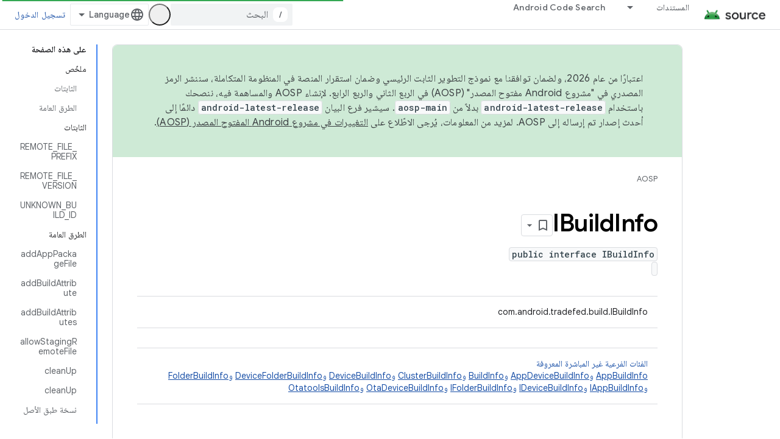

--- FILE ---
content_type: text/html; charset=utf-8
request_url: https://source.android.com/reference/tradefed/com/android/tradefed/build/IBuildInfo?hl=ar
body_size: 27294
content:









<!doctype html>
<html 
      lang="ar-x-mtfrom-en"
      dir="rtl">
  <head>
    <meta name="google-signin-client-id" content="721724668570-nbkv1cfusk7kk4eni4pjvepaus73b13t.apps.googleusercontent.com"><meta name="google-signin-scope"
          content="profile email https://www.googleapis.com/auth/developerprofiles https://www.googleapis.com/auth/developerprofiles.award https://www.googleapis.com/auth/devprofiles.full_control.firstparty"><meta property="og:site_name" content="Android Open Source Project">
    <meta property="og:type" content="website"><meta name="theme-color" content="#34a853"><meta charset="utf-8">
    <meta content="IE=Edge" http-equiv="X-UA-Compatible">
    <meta name="viewport" content="width=device-width, initial-scale=1">
    

    <link rel="manifest" href="/_pwa/androidsource/manifest.json"
          crossorigin="use-credentials">
    <link rel="preconnect" href="//www.gstatic.com" crossorigin>
    <link rel="preconnect" href="//fonts.gstatic.com" crossorigin>
    <link rel="preconnect" href="//fonts.googleapis.com" crossorigin>
    <link rel="preconnect" href="//apis.google.com" crossorigin>
    <link rel="preconnect" href="//www.google-analytics.com" crossorigin><link rel="stylesheet" href="//fonts.googleapis.com/css?family=Google+Sans:400,500,600,700|Google+Sans+Text:400,400italic,500,500italic,600,600italic,700,700italic|Roboto+Mono:400,500,700&display=swap">
      <link rel="stylesheet"
            href="//fonts.googleapis.com/css2?family=Material+Icons&family=Material+Symbols+Outlined&display=block"><link rel="stylesheet" href="//fonts.googleapis.com/earlyaccess/notonaskharabic.css"><link rel="stylesheet" href="https://www.gstatic.com/devrel-devsite/prod/v3df8aae39978de8281d519c083a1ff09816fe422ab8f1bf9f8e360a62fb9949d/androidsource/css/app.css">
      
        <link rel="stylesheet" href="https://www.gstatic.com/devrel-devsite/prod/v3df8aae39978de8281d519c083a1ff09816fe422ab8f1bf9f8e360a62fb9949d/androidsource/css/dark-theme.css" disabled>
      <link rel="shortcut icon" href="https://www.gstatic.com/devrel-devsite/prod/v3df8aae39978de8281d519c083a1ff09816fe422ab8f1bf9f8e360a62fb9949d/androidsource/images/favicon.svg">
    <link rel="apple-touch-icon" href="https://www.gstatic.com/devrel-devsite/prod/v3df8aae39978de8281d519c083a1ff09816fe422ab8f1bf9f8e360a62fb9949d/androidsource/images/touchicon-180.png"><link rel="canonical" href="https://source.android.com/reference/tradefed/com/android/tradefed/build/IBuildInfo?hl=ar"><link rel="search" type="application/opensearchdescription+xml"
            title="Android Open Source Project" href="https://source.android.com/s/opensearch.xml?hl=ar">
      <link rel="alternate" hreflang="en"
          href="https://source.android.com/reference/tradefed/com/android/tradefed/build/IBuildInfo" /><link rel="alternate" hreflang="x-default" href="https://source.android.com/reference/tradefed/com/android/tradefed/build/IBuildInfo" /><link rel="alternate" hreflang="ar"
          href="https://source.android.com/reference/tradefed/com/android/tradefed/build/IBuildInfo?hl=ar" /><link rel="alternate" hreflang="bn"
          href="https://source.android.com/reference/tradefed/com/android/tradefed/build/IBuildInfo?hl=bn" /><link rel="alternate" hreflang="zh-Hans"
          href="https://source.android.com/reference/tradefed/com/android/tradefed/build/IBuildInfo?hl=zh-cn" /><link rel="alternate" hreflang="zh-Hant"
          href="https://source.android.com/reference/tradefed/com/android/tradefed/build/IBuildInfo?hl=zh-tw" /><link rel="alternate" hreflang="fa"
          href="https://source.android.com/reference/tradefed/com/android/tradefed/build/IBuildInfo?hl=fa" /><link rel="alternate" hreflang="fr"
          href="https://source.android.com/reference/tradefed/com/android/tradefed/build/IBuildInfo?hl=fr" /><link rel="alternate" hreflang="de"
          href="https://source.android.com/reference/tradefed/com/android/tradefed/build/IBuildInfo?hl=de" /><link rel="alternate" hreflang="he"
          href="https://source.android.com/reference/tradefed/com/android/tradefed/build/IBuildInfo?hl=he" /><link rel="alternate" hreflang="hi"
          href="https://source.android.com/reference/tradefed/com/android/tradefed/build/IBuildInfo?hl=hi" /><link rel="alternate" hreflang="id"
          href="https://source.android.com/reference/tradefed/com/android/tradefed/build/IBuildInfo?hl=id" /><link rel="alternate" hreflang="it"
          href="https://source.android.com/reference/tradefed/com/android/tradefed/build/IBuildInfo?hl=it" /><link rel="alternate" hreflang="ja"
          href="https://source.android.com/reference/tradefed/com/android/tradefed/build/IBuildInfo?hl=ja" /><link rel="alternate" hreflang="ko"
          href="https://source.android.com/reference/tradefed/com/android/tradefed/build/IBuildInfo?hl=ko" /><link rel="alternate" hreflang="pl"
          href="https://source.android.com/reference/tradefed/com/android/tradefed/build/IBuildInfo?hl=pl" /><link rel="alternate" hreflang="pt-BR"
          href="https://source.android.com/reference/tradefed/com/android/tradefed/build/IBuildInfo?hl=pt-br" /><link rel="alternate" hreflang="pt"
          href="https://source.android.com/reference/tradefed/com/android/tradefed/build/IBuildInfo?hl=pt" /><link rel="alternate" hreflang="ru"
          href="https://source.android.com/reference/tradefed/com/android/tradefed/build/IBuildInfo?hl=ru" /><link rel="alternate" hreflang="es-419"
          href="https://source.android.com/reference/tradefed/com/android/tradefed/build/IBuildInfo?hl=es-419" /><link rel="alternate" hreflang="th"
          href="https://source.android.com/reference/tradefed/com/android/tradefed/build/IBuildInfo?hl=th" /><link rel="alternate" hreflang="tr"
          href="https://source.android.com/reference/tradefed/com/android/tradefed/build/IBuildInfo?hl=tr" /><link rel="alternate" hreflang="vi"
          href="https://source.android.com/reference/tradefed/com/android/tradefed/build/IBuildInfo?hl=vi" /><title>IBuildInfo &nbsp;|&nbsp; Android Open Source Project</title>

<meta property="og:title" content="IBuildInfo &nbsp;|&nbsp; Android Open Source Project"><meta property="og:url" content="https://source.android.com/reference/tradefed/com/android/tradefed/build/IBuildInfo?hl=ar"><meta property="og:locale" content="ar"><script type="application/ld+json">
  {
    "@context": "https://schema.org",
    "@type": "Article",
    
    "headline": "IBuildInfo"
  }
</script><link rel="alternate machine-translated-from" hreflang="en"
        href="https://source.android.com/reference/tradefed/com/android/tradefed/build/IBuildInfo?hl=en">
  
  
    
    
    





    
      <link rel="stylesheet" href="/extras.css"></head>
  <body class="color-scheme--light"
        template="page"
        theme="androidsource-theme"
        type="article"
        
        appearance
        
        layout="docs"
        
        
        
        
        
        display-toc
        pending>
  
    <devsite-progress type="indeterminate" id="app-progress"></devsite-progress>
  
  
    <a href="#main-content" class="skip-link button">
      
      التخطّي إلى المحتوى الرئيسي
    </a>
    <section class="devsite-wrapper">
      <devsite-cookie-notification-bar></devsite-cookie-notification-bar><devsite-header role="banner" keep-tabs-visible>
  
    





















<div class="devsite-header--inner" data-nosnippet>
  <div class="devsite-top-logo-row-wrapper-wrapper">
    <div class="devsite-top-logo-row-wrapper">
      <div class="devsite-top-logo-row">
        <button type="button" id="devsite-hamburger-menu"
          class="devsite-header-icon-button button-flat material-icons gc-analytics-event"
          data-category="Site-Wide Custom Events"
          data-label="Navigation menu button"
          visually-hidden
          aria-label="فتح القائمة">
        </button>
        
<div class="devsite-product-name-wrapper">

  <a href="/" class="devsite-site-logo-link gc-analytics-event"
   data-category="Site-Wide Custom Events" data-label="Site logo" track-type="globalNav"
   track-name="androidOpenSourceProject" track-metadata-position="nav"
   track-metadata-eventDetail="nav">
  
  <picture>
    
    <source srcset="https://www.gstatic.com/devrel-devsite/prod/v3df8aae39978de8281d519c083a1ff09816fe422ab8f1bf9f8e360a62fb9949d/androidsource/images/lockup-dark-theme.png"
            media="(prefers-color-scheme: dark)"
            class="devsite-dark-theme">
    
    <img src="https://www.gstatic.com/devrel-devsite/prod/v3df8aae39978de8281d519c083a1ff09816fe422ab8f1bf9f8e360a62fb9949d/androidsource/images/lockup.png" class="devsite-site-logo" alt="Android Open Source Project">
  </picture>
  
</a>



  
  
  <span class="devsite-product-name">
    <ul class="devsite-breadcrumb-list"
  >
  
  <li class="devsite-breadcrumb-item
             ">
    
    
    
      
      
    
  </li>
  
</ul>
  </span>

</div>
        <div class="devsite-top-logo-row-middle">
          <div class="devsite-header-upper-tabs">
            
              
              
  <devsite-tabs class="upper-tabs">

    <nav class="devsite-tabs-wrapper" aria-label="علامات التبويب العلوية">
      
        
          <tab class="devsite-dropdown
    
    
    
    ">
  
    <a href="https://source.android.com/docs?hl=ar"
    class="devsite-tabs-content gc-analytics-event "
      track-metadata-eventdetail="https://source.android.com/docs?hl=ar"
    
       track-type="nav"
       track-metadata-position="nav - المستندات"
       track-metadata-module="primary nav"
       
       
         
           data-category="Site-Wide Custom Events"
         
           data-label="Tab: المستندات"
         
           track-name="المستندات"
         
       >
    المستندات
  
    </a>
    
      <button
         aria-haspopup="menu"
         aria-expanded="false"
         aria-label="القائمة المنسدلة لما يلي: المستندات"
         track-type="nav"
         track-metadata-eventdetail="https://source.android.com/docs?hl=ar"
         track-metadata-position="nav - المستندات"
         track-metadata-module="primary nav"
         
          
            data-category="Site-Wide Custom Events"
          
            data-label="Tab: المستندات"
          
            track-name="المستندات"
          
        
         class="devsite-tabs-dropdown-toggle devsite-icon devsite-icon-arrow-drop-down"></button>
    
  
  <div class="devsite-tabs-dropdown" role="menu" aria-label="submenu" hidden>
    
    <div class="devsite-tabs-dropdown-content">
      
        <div class="devsite-tabs-dropdown-column
                    android-source-tabs-dropdown-column-small">
          
            <ul class="devsite-tabs-dropdown-section
                       ">
              
                <li class="devsite-nav-title" role="heading" tooltip>الميزات الجديدة</li>
              
              
              
                <li class="devsite-nav-item">
                  <a href="https://source.android.com/docs/whatsnew/release-notes?hl=ar"
                    
                     track-type="nav"
                     track-metadata-eventdetail="https://source.android.com/docs/whatsnew/release-notes?hl=ar"
                     track-metadata-position="nav - المستندات"
                     track-metadata-module="tertiary nav"
                     
                       track-metadata-module_headline="الميزات الجديدة"
                     
                     tooltip
                  >
                    
                    <div class="devsite-nav-item-title">
                      ملاحظات حول الإصدار
                    </div>
                    
                  </a>
                </li>
              
                <li class="devsite-nav-item">
                  <a href="https://source.android.com/docs/whatsnew/latest-security-bulletins?hl=ar"
                    
                     track-type="nav"
                     track-metadata-eventdetail="https://source.android.com/docs/whatsnew/latest-security-bulletins?hl=ar"
                     track-metadata-position="nav - المستندات"
                     track-metadata-module="tertiary nav"
                     
                       track-metadata-module_headline="الميزات الجديدة"
                     
                     tooltip
                  >
                    
                    <div class="devsite-nav-item-title">
                      آخر نشرات الأمان
                    </div>
                    
                  </a>
                </li>
              
                <li class="devsite-nav-item">
                  <a href="https://source.android.com/docs/whatsnew/latest-cdd?hl=ar"
                    
                     track-type="nav"
                     track-metadata-eventdetail="https://source.android.com/docs/whatsnew/latest-cdd?hl=ar"
                     track-metadata-position="nav - المستندات"
                     track-metadata-module="tertiary nav"
                     
                       track-metadata-module_headline="الميزات الجديدة"
                     
                     tooltip
                  >
                    
                    <div class="devsite-nav-item-title">
                      أحدث نسخة من مستند تعريف التوافق (CDD)
                    </div>
                    
                  </a>
                </li>
              
                <li class="devsite-nav-item">
                  <a href="https://source.android.com/docs/whatsnew/site-updates?hl=ar"
                    
                     track-type="nav"
                     track-metadata-eventdetail="https://source.android.com/docs/whatsnew/site-updates?hl=ar"
                     track-metadata-position="nav - المستندات"
                     track-metadata-module="tertiary nav"
                     
                       track-metadata-module_headline="الميزات الجديدة"
                     
                     tooltip
                  >
                    
                    <div class="devsite-nav-item-title">
                      تعديلات المواقع الإلكترونية
                    </div>
                    
                  </a>
                </li>
              
            </ul>
          
            <ul class="devsite-tabs-dropdown-section
                       ">
              
                <li class="devsite-nav-title" role="heading" tooltip>الخطوات الأولى</li>
              
              
              
                <li class="devsite-nav-item">
                  <a href="https://source.android.com/docs/setup/about?hl=ar"
                    
                     track-type="nav"
                     track-metadata-eventdetail="https://source.android.com/docs/setup/about?hl=ar"
                     track-metadata-position="nav - المستندات"
                     track-metadata-module="tertiary nav"
                     
                       track-metadata-module_headline="الميزات الجديدة"
                     
                     tooltip
                  >
                    
                    <div class="devsite-nav-item-title">
                      حول
                    </div>
                    
                  </a>
                </li>
              
                <li class="devsite-nav-item">
                  <a href="https://source.android.com/docs/setup/start?hl=ar"
                    
                     track-type="nav"
                     track-metadata-eventdetail="https://source.android.com/docs/setup/start?hl=ar"
                     track-metadata-position="nav - المستندات"
                     track-metadata-module="tertiary nav"
                     
                       track-metadata-module_headline="الميزات الجديدة"
                     
                     tooltip
                  >
                    
                    <div class="devsite-nav-item-title">
                      بدء
                    </div>
                    
                  </a>
                </li>
              
                <li class="devsite-nav-item">
                  <a href="https://source.android.com/docs/setup/download?hl=ar"
                    
                     track-type="nav"
                     track-metadata-eventdetail="https://source.android.com/docs/setup/download?hl=ar"
                     track-metadata-position="nav - المستندات"
                     track-metadata-module="tertiary nav"
                     
                       track-metadata-module_headline="الميزات الجديدة"
                     
                     tooltip
                  >
                    
                    <div class="devsite-nav-item-title">
                      التنزيل
                    </div>
                    
                  </a>
                </li>
              
                <li class="devsite-nav-item">
                  <a href="https://source.android.com/docs/setup/build?hl=ar"
                    
                     track-type="nav"
                     track-metadata-eventdetail="https://source.android.com/docs/setup/build?hl=ar"
                     track-metadata-position="nav - المستندات"
                     track-metadata-module="tertiary nav"
                     
                       track-metadata-module_headline="الميزات الجديدة"
                     
                     tooltip
                  >
                    
                    <div class="devsite-nav-item-title">
                      الإصدار
                    </div>
                    
                  </a>
                </li>
              
                <li class="devsite-nav-item">
                  <a href="https://source.android.com/docs/setup/test?hl=ar"
                    
                     track-type="nav"
                     track-metadata-eventdetail="https://source.android.com/docs/setup/test?hl=ar"
                     track-metadata-position="nav - المستندات"
                     track-metadata-module="tertiary nav"
                     
                       track-metadata-module_headline="الميزات الجديدة"
                     
                     tooltip
                  >
                    
                    <div class="devsite-nav-item-title">
                      اختبار
                    </div>
                    
                  </a>
                </li>
              
                <li class="devsite-nav-item">
                  <a href="https://source.android.com/docs/setup/create/coding-tasks?hl=ar"
                    
                     track-type="nav"
                     track-metadata-eventdetail="https://source.android.com/docs/setup/create/coding-tasks?hl=ar"
                     track-metadata-position="nav - المستندات"
                     track-metadata-module="tertiary nav"
                     
                       track-metadata-module_headline="الميزات الجديدة"
                     
                     tooltip
                  >
                    
                    <div class="devsite-nav-item-title">
                      إنشاء
                    </div>
                    
                  </a>
                </li>
              
                <li class="devsite-nav-item">
                  <a href="https://source.android.com/docs/setup/contribute?hl=ar"
                    
                     track-type="nav"
                     track-metadata-eventdetail="https://source.android.com/docs/setup/contribute?hl=ar"
                     track-metadata-position="nav - المستندات"
                     track-metadata-module="tertiary nav"
                     
                       track-metadata-module_headline="الميزات الجديدة"
                     
                     tooltip
                  >
                    
                    <div class="devsite-nav-item-title">
                      مساهمة
                    </div>
                    
                  </a>
                </li>
              
                <li class="devsite-nav-item">
                  <a href="https://source.android.com/docs/setup/community/cofc?hl=ar"
                    
                     track-type="nav"
                     track-metadata-eventdetail="https://source.android.com/docs/setup/community/cofc?hl=ar"
                     track-metadata-position="nav - المستندات"
                     track-metadata-module="tertiary nav"
                     
                       track-metadata-module_headline="الميزات الجديدة"
                     
                     tooltip
                  >
                    
                    <div class="devsite-nav-item-title">
                      منتدى
                    </div>
                    
                  </a>
                </li>
              
                <li class="devsite-nav-item">
                  <a href="https://source.android.com/docs/setup/reference?hl=ar"
                    
                     track-type="nav"
                     track-metadata-eventdetail="https://source.android.com/docs/setup/reference?hl=ar"
                     track-metadata-position="nav - المستندات"
                     track-metadata-module="tertiary nav"
                     
                       track-metadata-module_headline="الميزات الجديدة"
                     
                     tooltip
                  >
                    
                    <div class="devsite-nav-item-title">
                      الأدوات والإصدار والمراجع ذات الصلة
                    </div>
                    
                  </a>
                </li>
              
            </ul>
          
            <ul class="devsite-tabs-dropdown-section
                       ">
              
                <li class="devsite-nav-title" role="heading" tooltip>الأمان</li>
              
              
              
                <li class="devsite-nav-item">
                  <a href="https://source.android.com/docs/security/overview?hl=ar"
                    
                     track-type="nav"
                     track-metadata-eventdetail="https://source.android.com/docs/security/overview?hl=ar"
                     track-metadata-position="nav - المستندات"
                     track-metadata-module="tertiary nav"
                     
                       track-metadata-module_headline="الميزات الجديدة"
                     
                     tooltip
                  >
                    
                    <div class="devsite-nav-item-title">
                      نظرة عامة
                    </div>
                    
                  </a>
                </li>
              
                <li class="devsite-nav-item">
                  <a href="https://source.android.com/docs/security/bulletin?hl=ar"
                    
                     track-type="nav"
                     track-metadata-eventdetail="https://source.android.com/docs/security/bulletin?hl=ar"
                     track-metadata-position="nav - المستندات"
                     track-metadata-module="tertiary nav"
                     
                       track-metadata-module_headline="الميزات الجديدة"
                     
                     tooltip
                  >
                    
                    <div class="devsite-nav-item-title">
                      نشرات
                    </div>
                    
                  </a>
                </li>
              
                <li class="devsite-nav-item">
                  <a href="https://source.android.com/docs/security/features?hl=ar"
                    
                     track-type="nav"
                     track-metadata-eventdetail="https://source.android.com/docs/security/features?hl=ar"
                     track-metadata-position="nav - المستندات"
                     track-metadata-module="tertiary nav"
                     
                       track-metadata-module_headline="الميزات الجديدة"
                     
                     tooltip
                  >
                    
                    <div class="devsite-nav-item-title">
                      الميزات
                    </div>
                    
                  </a>
                </li>
              
                <li class="devsite-nav-item">
                  <a href="https://source.android.com/docs/security/test/fuzz-sanitize?hl=ar"
                    
                     track-type="nav"
                     track-metadata-eventdetail="https://source.android.com/docs/security/test/fuzz-sanitize?hl=ar"
                     track-metadata-position="nav - المستندات"
                     track-metadata-module="tertiary nav"
                     
                       track-metadata-module_headline="الميزات الجديدة"
                     
                     tooltip
                  >
                    
                    <div class="devsite-nav-item-title">
                      الاختبار
                    </div>
                    
                  </a>
                </li>
              
                <li class="devsite-nav-item">
                  <a href="https://source.android.com/docs/security/best-practices?hl=ar"
                    
                     track-type="nav"
                     track-metadata-eventdetail="https://source.android.com/docs/security/best-practices?hl=ar"
                     track-metadata-position="nav - المستندات"
                     track-metadata-module="tertiary nav"
                     
                       track-metadata-module_headline="الميزات الجديدة"
                     
                     tooltip
                  >
                    
                    <div class="devsite-nav-item-title">
                      أفضل الممارسات
                    </div>
                    
                  </a>
                </li>
              
            </ul>
          
        </div>
      
        <div class="devsite-tabs-dropdown-column
                    android-source-tabs-dropdown-column-small">
          
            <ul class="devsite-tabs-dropdown-section
                       ">
              
                <li class="devsite-nav-title" role="heading" tooltip>المواضيع الأساسية</li>
              
              
              
                <li class="devsite-nav-item">
                  <a href="https://source.android.com/docs/core/architecture?hl=ar"
                    
                     track-type="nav"
                     track-metadata-eventdetail="https://source.android.com/docs/core/architecture?hl=ar"
                     track-metadata-position="nav - المستندات"
                     track-metadata-module="tertiary nav"
                     
                       track-metadata-module_headline="المواضيع الأساسية"
                     
                     tooltip
                  >
                    
                    <div class="devsite-nav-item-title">
                      هندسة معمارية
                    </div>
                    
                  </a>
                </li>
              
                <li class="devsite-nav-item">
                  <a href="https://source.android.com/docs/core/audio?hl=ar"
                    
                     track-type="nav"
                     track-metadata-eventdetail="https://source.android.com/docs/core/audio?hl=ar"
                     track-metadata-position="nav - المستندات"
                     track-metadata-module="tertiary nav"
                     
                       track-metadata-module_headline="المواضيع الأساسية"
                     
                     tooltip
                  >
                    
                    <div class="devsite-nav-item-title">
                      الصوت
                    </div>
                    
                  </a>
                </li>
              
                <li class="devsite-nav-item">
                  <a href="https://source.android.com/docs/core/camera?hl=ar"
                    
                     track-type="nav"
                     track-metadata-eventdetail="https://source.android.com/docs/core/camera?hl=ar"
                     track-metadata-position="nav - المستندات"
                     track-metadata-module="tertiary nav"
                     
                       track-metadata-module_headline="المواضيع الأساسية"
                     
                     tooltip
                  >
                    
                    <div class="devsite-nav-item-title">
                      الكاميرا
                    </div>
                    
                  </a>
                </li>
              
                <li class="devsite-nav-item">
                  <a href="https://source.android.com/docs/core/connect?hl=ar"
                    
                     track-type="nav"
                     track-metadata-eventdetail="https://source.android.com/docs/core/connect?hl=ar"
                     track-metadata-position="nav - المستندات"
                     track-metadata-module="tertiary nav"
                     
                       track-metadata-module_headline="المواضيع الأساسية"
                     
                     tooltip
                  >
                    
                    <div class="devsite-nav-item-title">
                      قابلية الاتصال
                    </div>
                    
                  </a>
                </li>
              
                <li class="devsite-nav-item">
                  <a href="https://source.android.com/docs/core/data?hl=ar"
                    
                     track-type="nav"
                     track-metadata-eventdetail="https://source.android.com/docs/core/data?hl=ar"
                     track-metadata-position="nav - المستندات"
                     track-metadata-module="tertiary nav"
                     
                       track-metadata-module_headline="المواضيع الأساسية"
                     
                     tooltip
                  >
                    
                    <div class="devsite-nav-item-title">
                      البيانات
                    </div>
                    
                  </a>
                </li>
              
                <li class="devsite-nav-item">
                  <a href="https://source.android.com/docs/core/display?hl=ar"
                    
                     track-type="nav"
                     track-metadata-eventdetail="https://source.android.com/docs/core/display?hl=ar"
                     track-metadata-position="nav - المستندات"
                     track-metadata-module="tertiary nav"
                     
                       track-metadata-module_headline="المواضيع الأساسية"
                     
                     tooltip
                  >
                    
                    <div class="devsite-nav-item-title">
                      عرض
                    </div>
                    
                  </a>
                </li>
              
                <li class="devsite-nav-item">
                  <a href="https://source.android.com/docs/core/fonts/custom-font-fallback?hl=ar"
                    
                     track-type="nav"
                     track-metadata-eventdetail="https://source.android.com/docs/core/fonts/custom-font-fallback?hl=ar"
                     track-metadata-position="nav - المستندات"
                     track-metadata-module="tertiary nav"
                     
                       track-metadata-module_headline="المواضيع الأساسية"
                     
                     tooltip
                  >
                    
                    <div class="devsite-nav-item-title">
                      الخطوط
                    </div>
                    
                  </a>
                </li>
              
                <li class="devsite-nav-item">
                  <a href="https://source.android.com/docs/core/graphics?hl=ar"
                    
                     track-type="nav"
                     track-metadata-eventdetail="https://source.android.com/docs/core/graphics?hl=ar"
                     track-metadata-position="nav - المستندات"
                     track-metadata-module="tertiary nav"
                     
                       track-metadata-module_headline="المواضيع الأساسية"
                     
                     tooltip
                  >
                    
                    <div class="devsite-nav-item-title">
                      الرسومات
                    </div>
                    
                  </a>
                </li>
              
                <li class="devsite-nav-item">
                  <a href="https://source.android.com/docs/core/interaction?hl=ar"
                    
                     track-type="nav"
                     track-metadata-eventdetail="https://source.android.com/docs/core/interaction?hl=ar"
                     track-metadata-position="nav - المستندات"
                     track-metadata-module="tertiary nav"
                     
                       track-metadata-module_headline="المواضيع الأساسية"
                     
                     tooltip
                  >
                    
                    <div class="devsite-nav-item-title">
                      التفاعل
                    </div>
                    
                  </a>
                </li>
              
                <li class="devsite-nav-item">
                  <a href="https://source.android.com/docs/core/media?hl=ar"
                    
                     track-type="nav"
                     track-metadata-eventdetail="https://source.android.com/docs/core/media?hl=ar"
                     track-metadata-position="nav - المستندات"
                     track-metadata-module="tertiary nav"
                     
                       track-metadata-module_headline="المواضيع الأساسية"
                     
                     tooltip
                  >
                    
                    <div class="devsite-nav-item-title">
                      الوسائط
                    </div>
                    
                  </a>
                </li>
              
                <li class="devsite-nav-item">
                  <a href="https://source.android.com/docs/core/perf?hl=ar"
                    
                     track-type="nav"
                     track-metadata-eventdetail="https://source.android.com/docs/core/perf?hl=ar"
                     track-metadata-position="nav - المستندات"
                     track-metadata-module="tertiary nav"
                     
                       track-metadata-module_headline="المواضيع الأساسية"
                     
                     tooltip
                  >
                    
                    <div class="devsite-nav-item-title">
                      الأداء
                    </div>
                    
                  </a>
                </li>
              
                <li class="devsite-nav-item">
                  <a href="https://source.android.com/docs/core/permissions?hl=ar"
                    
                     track-type="nav"
                     track-metadata-eventdetail="https://source.android.com/docs/core/permissions?hl=ar"
                     track-metadata-position="nav - المستندات"
                     track-metadata-module="tertiary nav"
                     
                       track-metadata-module_headline="المواضيع الأساسية"
                     
                     tooltip
                  >
                    
                    <div class="devsite-nav-item-title">
                      الأذونات
                    </div>
                    
                  </a>
                </li>
              
                <li class="devsite-nav-item">
                  <a href="https://source.android.com/docs/core/power?hl=ar"
                    
                     track-type="nav"
                     track-metadata-eventdetail="https://source.android.com/docs/core/power?hl=ar"
                     track-metadata-position="nav - المستندات"
                     track-metadata-module="tertiary nav"
                     
                       track-metadata-module_headline="المواضيع الأساسية"
                     
                     tooltip
                  >
                    
                    <div class="devsite-nav-item-title">
                      الطاقة
                    </div>
                    
                  </a>
                </li>
              
                <li class="devsite-nav-item">
                  <a href="https://source.android.com/docs/core/runtime?hl=ar"
                    
                     track-type="nav"
                     track-metadata-eventdetail="https://source.android.com/docs/core/runtime?hl=ar"
                     track-metadata-position="nav - المستندات"
                     track-metadata-module="tertiary nav"
                     
                       track-metadata-module_headline="المواضيع الأساسية"
                     
                     tooltip
                  >
                    
                    <div class="devsite-nav-item-title">
                      وقت التشغيل
                    </div>
                    
                  </a>
                </li>
              
                <li class="devsite-nav-item">
                  <a href="https://source.android.com/docs/core/settings?hl=ar"
                    
                     track-type="nav"
                     track-metadata-eventdetail="https://source.android.com/docs/core/settings?hl=ar"
                     track-metadata-position="nav - المستندات"
                     track-metadata-module="tertiary nav"
                     
                       track-metadata-module_headline="المواضيع الأساسية"
                     
                     tooltip
                  >
                    
                    <div class="devsite-nav-item-title">
                      الإعدادات
                    </div>
                    
                  </a>
                </li>
              
                <li class="devsite-nav-item">
                  <a href="https://source.android.com/docs/core/storage?hl=ar"
                    
                     track-type="nav"
                     track-metadata-eventdetail="https://source.android.com/docs/core/storage?hl=ar"
                     track-metadata-position="nav - المستندات"
                     track-metadata-module="tertiary nav"
                     
                       track-metadata-module_headline="المواضيع الأساسية"
                     
                     tooltip
                  >
                    
                    <div class="devsite-nav-item-title">
                      Storage
                    </div>
                    
                  </a>
                </li>
              
                <li class="devsite-nav-item">
                  <a href="https://source.android.com/docs/core/tests?hl=ar"
                    
                     track-type="nav"
                     track-metadata-eventdetail="https://source.android.com/docs/core/tests?hl=ar"
                     track-metadata-position="nav - المستندات"
                     track-metadata-module="tertiary nav"
                     
                       track-metadata-module_headline="المواضيع الأساسية"
                     
                     tooltip
                  >
                    
                    <div class="devsite-nav-item-title">
                      اختبارات
                    </div>
                    
                  </a>
                </li>
              
                <li class="devsite-nav-item">
                  <a href="https://source.android.com/docs/core/ota?hl=ar"
                    
                     track-type="nav"
                     track-metadata-eventdetail="https://source.android.com/docs/core/ota?hl=ar"
                     track-metadata-position="nav - المستندات"
                     track-metadata-module="tertiary nav"
                     
                       track-metadata-module_headline="المواضيع الأساسية"
                     
                     tooltip
                  >
                    
                    <div class="devsite-nav-item-title">
                      آخر المعلومات
                    </div>
                    
                  </a>
                </li>
              
                <li class="devsite-nav-item">
                  <a href="https://source.android.com/docs/core/virtualization?hl=ar"
                    
                     track-type="nav"
                     track-metadata-eventdetail="https://source.android.com/docs/core/virtualization?hl=ar"
                     track-metadata-position="nav - المستندات"
                     track-metadata-module="tertiary nav"
                     
                       track-metadata-module_headline="المواضيع الأساسية"
                     
                     tooltip
                  >
                    
                    <div class="devsite-nav-item-title">
                      الظاهرية
                    </div>
                    
                  </a>
                </li>
              
            </ul>
          
        </div>
      
        <div class="devsite-tabs-dropdown-column
                    android-source-tabs-dropdown-column-small">
          
            <ul class="devsite-tabs-dropdown-section
                       ">
              
                <li class="devsite-nav-title" role="heading" tooltip>التوافق</li>
              
              
              
                <li class="devsite-nav-item">
                  <a href="https://source.android.com/docs/compatibility/cdd?hl=ar"
                    
                     track-type="nav"
                     track-metadata-eventdetail="https://source.android.com/docs/compatibility/cdd?hl=ar"
                     track-metadata-position="nav - المستندات"
                     track-metadata-module="tertiary nav"
                     
                       track-metadata-module_headline="التوافق"
                     
                     tooltip
                  >
                    
                    <div class="devsite-nav-item-title">
                      مستند تعريف التوافق (CDD)
                    </div>
                    
                  </a>
                </li>
              
                <li class="devsite-nav-item">
                  <a href="https://source.android.com/docs/compatibility/cts?hl=ar"
                    
                     track-type="nav"
                     track-metadata-eventdetail="https://source.android.com/docs/compatibility/cts?hl=ar"
                     track-metadata-position="nav - المستندات"
                     track-metadata-module="tertiary nav"
                     
                       track-metadata-module_headline="التوافق"
                     
                     tooltip
                  >
                    
                    <div class="devsite-nav-item-title">
                      مجموعة أدوات اختبار التوافق (CTS)
                    </div>
                    
                  </a>
                </li>
              
            </ul>
          
            <ul class="devsite-tabs-dropdown-section
                       ">
              
                <li class="devsite-nav-title" role="heading" tooltip>أجهزة Android</li>
              
              
              
                <li class="devsite-nav-item">
                  <a href="https://source.android.com/docs/devices/cuttlefish?hl=ar"
                    
                     track-type="nav"
                     track-metadata-eventdetail="https://source.android.com/docs/devices/cuttlefish?hl=ar"
                     track-metadata-position="nav - المستندات"
                     track-metadata-module="tertiary nav"
                     
                       track-metadata-module_headline="التوافق"
                     
                     tooltip
                  >
                    
                    <div class="devsite-nav-item-title">
                      الحبّار
                    </div>
                    
                  </a>
                </li>
              
                <li class="devsite-nav-item">
                  <a href="https://source.android.com/docs/devices/admin?hl=ar"
                    
                     track-type="nav"
                     track-metadata-eventdetail="https://source.android.com/docs/devices/admin?hl=ar"
                     track-metadata-position="nav - المستندات"
                     track-metadata-module="tertiary nav"
                     
                       track-metadata-module_headline="التوافق"
                     
                     tooltip
                  >
                    
                    <div class="devsite-nav-item-title">
                      مؤسسة
                    </div>
                    
                  </a>
                </li>
              
                <li class="devsite-nav-item">
                  <a href="https://source.android.com/docs/devices/tv?hl=ar"
                    
                     track-type="nav"
                     track-metadata-eventdetail="https://source.android.com/docs/devices/tv?hl=ar"
                     track-metadata-position="nav - المستندات"
                     track-metadata-module="tertiary nav"
                     
                       track-metadata-module_headline="التوافق"
                     
                     tooltip
                  >
                    
                    <div class="devsite-nav-item-title">
                      تلفزيون
                    </div>
                    
                  </a>
                </li>
              
            </ul>
          
            <ul class="devsite-tabs-dropdown-section
                       ">
              
                <li class="devsite-nav-title" role="heading" tooltip>Automotive</li>
              
              
              
                <li class="devsite-nav-item">
                  <a href="https://source.android.com/docs/automotive/start/what_automotive?hl=ar"
                    
                     track-type="nav"
                     track-metadata-eventdetail="https://source.android.com/docs/automotive/start/what_automotive?hl=ar"
                     track-metadata-position="nav - المستندات"
                     track-metadata-module="tertiary nav"
                     
                       track-metadata-module_headline="التوافق"
                     
                     tooltip
                  >
                    
                    <div class="devsite-nav-item-title">
                      البدء
                    </div>
                    
                  </a>
                </li>
              
                <li class="devsite-nav-item">
                  <a href="https://source.android.com/docs/automotive/guidelines?hl=ar"
                    
                     track-type="nav"
                     track-metadata-eventdetail="https://source.android.com/docs/automotive/guidelines?hl=ar"
                     track-metadata-position="nav - المستندات"
                     track-metadata-module="tertiary nav"
                     
                       track-metadata-module_headline="التوافق"
                     
                     tooltip
                  >
                    
                    <div class="devsite-nav-item-title">
                      إرشادات التطوير
                    </div>
                    
                  </a>
                </li>
              
                <li class="devsite-nav-item">
                  <a href="https://source.android.com/docs/automotive/dev-tools?hl=ar"
                    
                     track-type="nav"
                     track-metadata-eventdetail="https://source.android.com/docs/automotive/dev-tools?hl=ar"
                     track-metadata-position="nav - المستندات"
                     track-metadata-module="tertiary nav"
                     
                       track-metadata-module_headline="التوافق"
                     
                     tooltip
                  >
                    
                    <div class="devsite-nav-item-title">
                      أدوات تطوير
                    </div>
                    
                  </a>
                </li>
              
                <li class="devsite-nav-item">
                  <a href="https://source.android.com/docs/automotive/tools?hl=ar"
                    
                     track-type="nav"
                     track-metadata-eventdetail="https://source.android.com/docs/automotive/tools?hl=ar"
                     track-metadata-position="nav - المستندات"
                     track-metadata-module="tertiary nav"
                     
                       track-metadata-module_headline="التوافق"
                     
                     tooltip
                  >
                    
                    <div class="devsite-nav-item-title">
                      أدوات الاختبار والبنية الأساسية
                    </div>
                    
                  </a>
                </li>
              
                <li class="devsite-nav-item">
                  <a href="https://source.android.com/docs/automotive/start/releases?hl=ar"
                    
                     track-type="nav"
                     track-metadata-eventdetail="https://source.android.com/docs/automotive/start/releases?hl=ar"
                     track-metadata-position="nav - المستندات"
                     track-metadata-module="tertiary nav"
                     
                       track-metadata-module_headline="التوافق"
                     
                     tooltip
                  >
                    
                    <div class="devsite-nav-item-title">
                      تفاصيل الإصدار
                    </div>
                    
                  </a>
                </li>
              
            </ul>
          
            <ul class="devsite-tabs-dropdown-section
                       ">
              
                <li class="devsite-nav-title" role="heading" tooltip>المرجع</li>
              
              
              
                <li class="devsite-nav-item">
                  <a href="https://source.android.com/reference/hidl?hl=ar"
                    
                     track-type="nav"
                     track-metadata-eventdetail="https://source.android.com/reference/hidl?hl=ar"
                     track-metadata-position="nav - المستندات"
                     track-metadata-module="tertiary nav"
                     
                       track-metadata-module_headline="التوافق"
                     
                     tooltip
                  >
                    
                    <div class="devsite-nav-item-title">
                      HIDL
                    </div>
                    
                  </a>
                </li>
              
                <li class="devsite-nav-item">
                  <a href="https://source.android.com/reference/hal?hl=ar"
                    
                     track-type="nav"
                     track-metadata-eventdetail="https://source.android.com/reference/hal?hl=ar"
                     track-metadata-position="nav - المستندات"
                     track-metadata-module="tertiary nav"
                     
                       track-metadata-module_headline="التوافق"
                     
                     tooltip
                  >
                    
                    <div class="devsite-nav-item-title">
                      HAL
                    </div>
                    
                  </a>
                </li>
              
                <li class="devsite-nav-item">
                  <a href="https://source.android.com/reference/tradefed/classes?hl=ar"
                    
                     track-type="nav"
                     track-metadata-eventdetail="https://source.android.com/reference/tradefed/classes?hl=ar"
                     track-metadata-position="nav - المستندات"
                     track-metadata-module="tertiary nav"
                     
                       track-metadata-module_headline="التوافق"
                     
                     tooltip
                  >
                    
                    <div class="devsite-nav-item-title">
                      اتحاد تجاري
                    </div>
                    
                  </a>
                </li>
              
                <li class="devsite-nav-item">
                  <a href="https://source.android.com/reference/sts/classes?hl=ar"
                    
                     track-type="nav"
                     track-metadata-eventdetail="https://source.android.com/reference/sts/classes?hl=ar"
                     track-metadata-position="nav - المستندات"
                     track-metadata-module="tertiary nav"
                     
                       track-metadata-module_headline="التوافق"
                     
                     tooltip
                  >
                    
                    <div class="devsite-nav-item-title">
                      مجموعة أدوات اختبار الأمان
                    </div>
                    
                  </a>
                </li>
              
            </ul>
          
        </div>
      
    </div>
  </div>
</tab>
        
      
        
          <tab  >
            
    <a href="https://cs.android.com/android/platform/superproject?hl=ar"
    class="devsite-tabs-content gc-analytics-event "
      track-metadata-eventdetail="https://cs.android.com/android/platform/superproject?hl=ar"
    
       track-type="nav"
       track-metadata-position="nav - android code search"
       track-metadata-module="primary nav"
       
       
         
           data-category="Site-Wide Custom Events"
         
           data-label="Tab: Android Code Search"
         
           track-name="android code search"
         
       >
    Android Code Search
  
    </a>
    
  
          </tab>
        
      
    </nav>

  </devsite-tabs>

            
           </div>
          
<devsite-search
    enable-signin
    enable-search
    enable-suggestions
      enable-query-completion
    
    enable-search-summaries
    project-name="Android Open Source Project"
    tenant-name="Android Open Source Project"
    
    
    
    
    
    >
  <form class="devsite-search-form" action="https://source.android.com/s/results?hl=ar" method="GET">
    <div class="devsite-search-container">
      <button type="button"
              search-open
              class="devsite-search-button devsite-header-icon-button button-flat material-icons"
              
              aria-label="فتح مربّع البحث"></button>
      <div class="devsite-searchbox">
        <input
          aria-activedescendant=""
          aria-autocomplete="list"
          
          aria-label="البحث"
          aria-expanded="false"
          aria-haspopup="listbox"
          autocomplete="off"
          class="devsite-search-field devsite-search-query"
          name="q"
          
          placeholder="البحث"
          role="combobox"
          type="text"
          value=""
          >
          <div class="devsite-search-image material-icons" aria-hidden="true">
            
              <svg class="devsite-search-ai-image" width="24" height="24" viewBox="0 0 24 24" fill="none" xmlns="http://www.w3.org/2000/svg">
                  <g clip-path="url(#clip0_6641_386)">
                    <path d="M19.6 21L13.3 14.7C12.8 15.1 12.225 15.4167 11.575 15.65C10.925 15.8833 10.2333 16 9.5 16C7.68333 16 6.14167 15.375 4.875 14.125C3.625 12.8583 3 11.3167 3 9.5C3 7.68333 3.625 6.15 4.875 4.9C6.14167 3.63333 7.68333 3 9.5 3C10.0167 3 10.5167 3.05833 11 3.175C11.4833 3.275 11.9417 3.43333 12.375 3.65L10.825 5.2C10.6083 5.13333 10.3917 5.08333 10.175 5.05C9.95833 5.01667 9.73333 5 9.5 5C8.25 5 7.18333 5.44167 6.3 6.325C5.43333 7.19167 5 8.25 5 9.5C5 10.75 5.43333 11.8167 6.3 12.7C7.18333 13.5667 8.25 14 9.5 14C10.6667 14 11.6667 13.625 12.5 12.875C13.35 12.1083 13.8417 11.15 13.975 10H15.975C15.925 10.6333 15.7833 11.2333 15.55 11.8C15.3333 12.3667 15.05 12.8667 14.7 13.3L21 19.6L19.6 21ZM17.5 12C17.5 10.4667 16.9667 9.16667 15.9 8.1C14.8333 7.03333 13.5333 6.5 12 6.5C13.5333 6.5 14.8333 5.96667 15.9 4.9C16.9667 3.83333 17.5 2.53333 17.5 0.999999C17.5 2.53333 18.0333 3.83333 19.1 4.9C20.1667 5.96667 21.4667 6.5 23 6.5C21.4667 6.5 20.1667 7.03333 19.1 8.1C18.0333 9.16667 17.5 10.4667 17.5 12Z" fill="#5F6368"/>
                  </g>
                <defs>
                <clipPath id="clip0_6641_386">
                <rect width="24" height="24" fill="white"/>
                </clipPath>
                </defs>
              </svg>
            
          </div>
          <div class="devsite-search-shortcut-icon-container" aria-hidden="true">
            <kbd class="devsite-search-shortcut-icon">/</kbd>
          </div>
      </div>
    </div>
  </form>
  <button type="button"
          search-close
          class="devsite-search-button devsite-header-icon-button button-flat material-icons"
          
          aria-label="إغلاق مربّع البحث"></button>
</devsite-search>

        </div>

        

          

          

          <devsite-appearance-selector></devsite-appearance-selector>

          
<devsite-language-selector>
  <ul role="presentation">
    
    
    <li role="presentation">
      <a role="menuitem" lang="en"
        >English</a>
    </li>
    
    <li role="presentation">
      <a role="menuitem" lang="de"
        >Deutsch</a>
    </li>
    
    <li role="presentation">
      <a role="menuitem" lang="es_419"
        >Español – América Latina</a>
    </li>
    
    <li role="presentation">
      <a role="menuitem" lang="fr"
        >Français</a>
    </li>
    
    <li role="presentation">
      <a role="menuitem" lang="id"
        >Indonesia</a>
    </li>
    
    <li role="presentation">
      <a role="menuitem" lang="it"
        >Italiano</a>
    </li>
    
    <li role="presentation">
      <a role="menuitem" lang="pl"
        >Polski</a>
    </li>
    
    <li role="presentation">
      <a role="menuitem" lang="pt"
        >Português</a>
    </li>
    
    <li role="presentation">
      <a role="menuitem" lang="pt_br"
        >Português – Brasil</a>
    </li>
    
    <li role="presentation">
      <a role="menuitem" lang="vi"
        >Tiếng Việt</a>
    </li>
    
    <li role="presentation">
      <a role="menuitem" lang="tr"
        >Türkçe</a>
    </li>
    
    <li role="presentation">
      <a role="menuitem" lang="ru"
        >Русский</a>
    </li>
    
    <li role="presentation">
      <a role="menuitem" lang="he"
        >עברית</a>
    </li>
    
    <li role="presentation">
      <a role="menuitem" lang="ar"
        >العربيّة</a>
    </li>
    
    <li role="presentation">
      <a role="menuitem" lang="fa"
        >فارسی</a>
    </li>
    
    <li role="presentation">
      <a role="menuitem" lang="hi"
        >हिंदी</a>
    </li>
    
    <li role="presentation">
      <a role="menuitem" lang="bn"
        >বাংলা</a>
    </li>
    
    <li role="presentation">
      <a role="menuitem" lang="th"
        >ภาษาไทย</a>
    </li>
    
    <li role="presentation">
      <a role="menuitem" lang="zh_cn"
        >中文 – 简体</a>
    </li>
    
    <li role="presentation">
      <a role="menuitem" lang="zh_tw"
        >中文 – 繁體</a>
    </li>
    
    <li role="presentation">
      <a role="menuitem" lang="ja"
        >日本語</a>
    </li>
    
    <li role="presentation">
      <a role="menuitem" lang="ko"
        >한국어</a>
    </li>
    
  </ul>
</devsite-language-selector>


          

        

        
          <devsite-user 
                        
                        
                          enable-profiles
                        
                        
                        id="devsite-user">
            
              
              <span class="button devsite-top-button" aria-hidden="true" visually-hidden>تسجيل الدخول</span>
            
          </devsite-user>
        
        
        
      </div>
    </div>
  </div>



  <div class="devsite-collapsible-section
    
      devsite-header-no-lower-tabs
    ">
    <div class="devsite-header-background">
      
        
      
      
    </div>
  </div>

</div>



  
</devsite-header>
      <devsite-book-nav scrollbars hidden>
        
          





















<div class="devsite-book-nav-filter"
     hidden>
  <span class="filter-list-icon material-icons" aria-hidden="true"></span>
  <input type="text"
         placeholder="فلتر"
         
         aria-label="إدخال نص لفلترة النتائج"
         role="searchbox">
  
  <span class="filter-clear-button hidden"
        data-title="محو الفلتر"
        aria-label="محو الفلتر"
        role="button"
        tabindex="0"></span>
</div>

<nav class="devsite-book-nav devsite-nav nocontent"
     aria-label="القائمة الجانبية">
  <div class="devsite-mobile-header">
    <button type="button"
            id="devsite-close-nav"
            class="devsite-header-icon-button button-flat material-icons gc-analytics-event"
            data-category="Site-Wide Custom Events"
            data-label="Close navigation"
            aria-label="إغلاق قائمة التنقل">
    </button>
    <div class="devsite-product-name-wrapper">

  <a href="/" class="devsite-site-logo-link gc-analytics-event"
   data-category="Site-Wide Custom Events" data-label="Site logo" track-type="globalNav"
   track-name="androidOpenSourceProject" track-metadata-position="nav"
   track-metadata-eventDetail="nav">
  
  <picture>
    
    <source srcset="https://www.gstatic.com/devrel-devsite/prod/v3df8aae39978de8281d519c083a1ff09816fe422ab8f1bf9f8e360a62fb9949d/androidsource/images/lockup-dark-theme.png"
            media="(prefers-color-scheme: dark)"
            class="devsite-dark-theme">
    
    <img src="https://www.gstatic.com/devrel-devsite/prod/v3df8aae39978de8281d519c083a1ff09816fe422ab8f1bf9f8e360a62fb9949d/androidsource/images/lockup.png" class="devsite-site-logo" alt="Android Open Source Project">
  </picture>
  
</a>


  
      <span class="devsite-product-name">
        
        
        <ul class="devsite-breadcrumb-list"
  >
  
  <li class="devsite-breadcrumb-item
             ">
    
    
    
      
      
    
  </li>
  
</ul>
      </span>
    

</div>
  </div>

  <div class="devsite-book-nav-wrapper">
    <div class="devsite-mobile-nav-top">
      
        <ul class="devsite-nav-list">
          
            <li class="devsite-nav-item">
              
  
  <a href="/docs"
    
       class="devsite-nav-title gc-analytics-event
              
              "
    

    
      
        data-category="Site-Wide Custom Events"
      
        data-label="Tab: المستندات"
      
        track-name="المستندات"
      
    
     data-category="Site-Wide Custom Events"
     data-label="Responsive Tab: المستندات"
     track-type="globalNav"
     track-metadata-eventDetail="globalMenu"
     track-metadata-position="nav">
  
    <span class="devsite-nav-text" tooltip >
      المستندات
   </span>
    
  
  </a>
  

  
    <ul class="devsite-nav-responsive-tabs devsite-nav-has-menu
               ">
      
<li class="devsite-nav-item">

  
  <span
    
       class="devsite-nav-title"
       tooltip
    
    
      
        data-category="Site-Wide Custom Events"
      
        data-label="Tab: المستندات"
      
        track-name="المستندات"
      
    >
  
    <span class="devsite-nav-text" tooltip menu="المستندات">
      المزيد
   </span>
    
    <span class="devsite-nav-icon material-icons" data-icon="forward"
          menu="المستندات">
    </span>
    
  
  </span>
  

</li>

    </ul>
  
              
            </li>
          
            <li class="devsite-nav-item">
              
  
  <a href="https://cs.android.com/android/platform/superproject"
    
       class="devsite-nav-title gc-analytics-event
              
              "
    

    
      
        data-category="Site-Wide Custom Events"
      
        data-label="Tab: Android Code Search"
      
        track-name="android code search"
      
    
     data-category="Site-Wide Custom Events"
     data-label="Responsive Tab: Android Code Search"
     track-type="globalNav"
     track-metadata-eventDetail="globalMenu"
     track-metadata-position="nav">
  
    <span class="devsite-nav-text" tooltip >
      Android Code Search
   </span>
    
  
  </a>
  

  
              
            </li>
          
          
          
        </ul>
      
    </div>
    
      <div class="devsite-mobile-nav-bottom">
        
        
          
    
      
      <ul class="devsite-nav-list" menu="المستندات"
          aria-label="القائمة الجانبية" hidden>
        
          
            
              
<li class="devsite-nav-item devsite-nav-heading">

  
  <span
    
       class="devsite-nav-title"
       tooltip
    
    >
  
    <span class="devsite-nav-text" tooltip >
      الميزات الجديدة
   </span>
    
  
  </span>
  

</li>

            
            
              
<li class="devsite-nav-item">

  
  <a href="/docs/whatsnew/release-notes"
    
       class="devsite-nav-title gc-analytics-event
              
              "
    

    
     data-category="Site-Wide Custom Events"
     data-label="Responsive Tab: ملاحظات حول الإصدار"
     track-type="navMenu"
     track-metadata-eventDetail="globalMenu"
     track-metadata-position="nav">
  
    <span class="devsite-nav-text" tooltip >
      ملاحظات حول الإصدار
   </span>
    
  
  </a>
  

</li>

            
              
<li class="devsite-nav-item">

  
  <a href="/docs/whatsnew/latest-security-bulletins"
    
       class="devsite-nav-title gc-analytics-event
              
              "
    

    
     data-category="Site-Wide Custom Events"
     data-label="Responsive Tab: آخر نشرات الأمان"
     track-type="navMenu"
     track-metadata-eventDetail="globalMenu"
     track-metadata-position="nav">
  
    <span class="devsite-nav-text" tooltip >
      آخر نشرات الأمان
   </span>
    
  
  </a>
  

</li>

            
              
<li class="devsite-nav-item">

  
  <a href="/docs/whatsnew/latest-cdd"
    
       class="devsite-nav-title gc-analytics-event
              
              "
    

    
     data-category="Site-Wide Custom Events"
     data-label="Responsive Tab: أحدث نسخة من مستند تعريف التوافق (CDD)"
     track-type="navMenu"
     track-metadata-eventDetail="globalMenu"
     track-metadata-position="nav">
  
    <span class="devsite-nav-text" tooltip >
      أحدث نسخة من مستند تعريف التوافق (CDD)
   </span>
    
  
  </a>
  

</li>

            
              
<li class="devsite-nav-item">

  
  <a href="/docs/whatsnew/site-updates"
    
       class="devsite-nav-title gc-analytics-event
              
              "
    

    
     data-category="Site-Wide Custom Events"
     data-label="Responsive Tab: تعديلات المواقع الإلكترونية"
     track-type="navMenu"
     track-metadata-eventDetail="globalMenu"
     track-metadata-position="nav">
  
    <span class="devsite-nav-text" tooltip >
      تعديلات المواقع الإلكترونية
   </span>
    
  
  </a>
  

</li>

            
          
            
              
<li class="devsite-nav-item devsite-nav-heading">

  
  <span
    
       class="devsite-nav-title"
       tooltip
    
    >
  
    <span class="devsite-nav-text" tooltip >
      الخطوات الأولى
   </span>
    
  
  </span>
  

</li>

            
            
              
<li class="devsite-nav-item">

  
  <a href="/docs/setup/about"
    
       class="devsite-nav-title gc-analytics-event
              
              "
    

    
     data-category="Site-Wide Custom Events"
     data-label="Responsive Tab: حول"
     track-type="navMenu"
     track-metadata-eventDetail="globalMenu"
     track-metadata-position="nav">
  
    <span class="devsite-nav-text" tooltip >
      حول
   </span>
    
  
  </a>
  

</li>

            
              
<li class="devsite-nav-item">

  
  <a href="/docs/setup/start"
    
       class="devsite-nav-title gc-analytics-event
              
              "
    

    
     data-category="Site-Wide Custom Events"
     data-label="Responsive Tab: بدء"
     track-type="navMenu"
     track-metadata-eventDetail="globalMenu"
     track-metadata-position="nav">
  
    <span class="devsite-nav-text" tooltip >
      بدء
   </span>
    
  
  </a>
  

</li>

            
              
<li class="devsite-nav-item">

  
  <a href="/docs/setup/download"
    
       class="devsite-nav-title gc-analytics-event
              
              "
    

    
     data-category="Site-Wide Custom Events"
     data-label="Responsive Tab: التنزيل"
     track-type="navMenu"
     track-metadata-eventDetail="globalMenu"
     track-metadata-position="nav">
  
    <span class="devsite-nav-text" tooltip >
      التنزيل
   </span>
    
  
  </a>
  

</li>

            
              
<li class="devsite-nav-item">

  
  <a href="/docs/setup/build"
    
       class="devsite-nav-title gc-analytics-event
              
              "
    

    
     data-category="Site-Wide Custom Events"
     data-label="Responsive Tab: الإصدار"
     track-type="navMenu"
     track-metadata-eventDetail="globalMenu"
     track-metadata-position="nav">
  
    <span class="devsite-nav-text" tooltip >
      الإصدار
   </span>
    
  
  </a>
  

</li>

            
              
<li class="devsite-nav-item">

  
  <a href="/docs/setup/test"
    
       class="devsite-nav-title gc-analytics-event
              
              "
    

    
     data-category="Site-Wide Custom Events"
     data-label="Responsive Tab: اختبار"
     track-type="navMenu"
     track-metadata-eventDetail="globalMenu"
     track-metadata-position="nav">
  
    <span class="devsite-nav-text" tooltip >
      اختبار
   </span>
    
  
  </a>
  

</li>

            
              
<li class="devsite-nav-item">

  
  <a href="/docs/setup/create/coding-tasks"
    
       class="devsite-nav-title gc-analytics-event
              
              "
    

    
     data-category="Site-Wide Custom Events"
     data-label="Responsive Tab: إنشاء"
     track-type="navMenu"
     track-metadata-eventDetail="globalMenu"
     track-metadata-position="nav">
  
    <span class="devsite-nav-text" tooltip >
      إنشاء
   </span>
    
  
  </a>
  

</li>

            
              
<li class="devsite-nav-item">

  
  <a href="/docs/setup/contribute"
    
       class="devsite-nav-title gc-analytics-event
              
              "
    

    
     data-category="Site-Wide Custom Events"
     data-label="Responsive Tab: مساهمة"
     track-type="navMenu"
     track-metadata-eventDetail="globalMenu"
     track-metadata-position="nav">
  
    <span class="devsite-nav-text" tooltip >
      مساهمة
   </span>
    
  
  </a>
  

</li>

            
              
<li class="devsite-nav-item">

  
  <a href="/docs/setup/community/cofc"
    
       class="devsite-nav-title gc-analytics-event
              
              "
    

    
     data-category="Site-Wide Custom Events"
     data-label="Responsive Tab: منتدى"
     track-type="navMenu"
     track-metadata-eventDetail="globalMenu"
     track-metadata-position="nav">
  
    <span class="devsite-nav-text" tooltip >
      منتدى
   </span>
    
  
  </a>
  

</li>

            
              
<li class="devsite-nav-item">

  
  <a href="/docs/setup/reference"
    
       class="devsite-nav-title gc-analytics-event
              
              "
    

    
     data-category="Site-Wide Custom Events"
     data-label="Responsive Tab: الأدوات والإصدار والمراجع ذات الصلة"
     track-type="navMenu"
     track-metadata-eventDetail="globalMenu"
     track-metadata-position="nav">
  
    <span class="devsite-nav-text" tooltip >
      الأدوات والإصدار والمراجع ذات الصلة
   </span>
    
  
  </a>
  

</li>

            
          
            
              
<li class="devsite-nav-item devsite-nav-heading">

  
  <span
    
       class="devsite-nav-title"
       tooltip
    
    >
  
    <span class="devsite-nav-text" tooltip >
      الأمان
   </span>
    
  
  </span>
  

</li>

            
            
              
<li class="devsite-nav-item">

  
  <a href="/docs/security/overview"
    
       class="devsite-nav-title gc-analytics-event
              
              "
    

    
     data-category="Site-Wide Custom Events"
     data-label="Responsive Tab: نظرة عامة"
     track-type="navMenu"
     track-metadata-eventDetail="globalMenu"
     track-metadata-position="nav">
  
    <span class="devsite-nav-text" tooltip >
      نظرة عامة
   </span>
    
  
  </a>
  

</li>

            
              
<li class="devsite-nav-item">

  
  <a href="/docs/security/bulletin"
    
       class="devsite-nav-title gc-analytics-event
              
              "
    

    
     data-category="Site-Wide Custom Events"
     data-label="Responsive Tab: نشرات"
     track-type="navMenu"
     track-metadata-eventDetail="globalMenu"
     track-metadata-position="nav">
  
    <span class="devsite-nav-text" tooltip >
      نشرات
   </span>
    
  
  </a>
  

</li>

            
              
<li class="devsite-nav-item">

  
  <a href="/docs/security/features"
    
       class="devsite-nav-title gc-analytics-event
              
              "
    

    
     data-category="Site-Wide Custom Events"
     data-label="Responsive Tab: الميزات"
     track-type="navMenu"
     track-metadata-eventDetail="globalMenu"
     track-metadata-position="nav">
  
    <span class="devsite-nav-text" tooltip >
      الميزات
   </span>
    
  
  </a>
  

</li>

            
              
<li class="devsite-nav-item">

  
  <a href="/docs/security/test/fuzz-sanitize"
    
       class="devsite-nav-title gc-analytics-event
              
              "
    

    
     data-category="Site-Wide Custom Events"
     data-label="Responsive Tab: الاختبار"
     track-type="navMenu"
     track-metadata-eventDetail="globalMenu"
     track-metadata-position="nav">
  
    <span class="devsite-nav-text" tooltip >
      الاختبار
   </span>
    
  
  </a>
  

</li>

            
              
<li class="devsite-nav-item">

  
  <a href="/docs/security/best-practices"
    
       class="devsite-nav-title gc-analytics-event
              
              "
    

    
     data-category="Site-Wide Custom Events"
     data-label="Responsive Tab: أفضل الممارسات"
     track-type="navMenu"
     track-metadata-eventDetail="globalMenu"
     track-metadata-position="nav">
  
    <span class="devsite-nav-text" tooltip >
      أفضل الممارسات
   </span>
    
  
  </a>
  

</li>

            
          
        
          
            
              
<li class="devsite-nav-item devsite-nav-heading">

  
  <span
    
       class="devsite-nav-title"
       tooltip
    
    >
  
    <span class="devsite-nav-text" tooltip >
      المواضيع الأساسية
   </span>
    
  
  </span>
  

</li>

            
            
              
<li class="devsite-nav-item">

  
  <a href="/docs/core/architecture"
    
       class="devsite-nav-title gc-analytics-event
              
              "
    

    
     data-category="Site-Wide Custom Events"
     data-label="Responsive Tab: هندسة معمارية"
     track-type="navMenu"
     track-metadata-eventDetail="globalMenu"
     track-metadata-position="nav">
  
    <span class="devsite-nav-text" tooltip >
      هندسة معمارية
   </span>
    
  
  </a>
  

</li>

            
              
<li class="devsite-nav-item">

  
  <a href="/docs/core/audio"
    
       class="devsite-nav-title gc-analytics-event
              
              "
    

    
     data-category="Site-Wide Custom Events"
     data-label="Responsive Tab: الصوت"
     track-type="navMenu"
     track-metadata-eventDetail="globalMenu"
     track-metadata-position="nav">
  
    <span class="devsite-nav-text" tooltip >
      الصوت
   </span>
    
  
  </a>
  

</li>

            
              
<li class="devsite-nav-item">

  
  <a href="/docs/core/camera"
    
       class="devsite-nav-title gc-analytics-event
              
              "
    

    
     data-category="Site-Wide Custom Events"
     data-label="Responsive Tab: الكاميرا"
     track-type="navMenu"
     track-metadata-eventDetail="globalMenu"
     track-metadata-position="nav">
  
    <span class="devsite-nav-text" tooltip >
      الكاميرا
   </span>
    
  
  </a>
  

</li>

            
              
<li class="devsite-nav-item">

  
  <a href="/docs/core/connect"
    
       class="devsite-nav-title gc-analytics-event
              
              "
    

    
     data-category="Site-Wide Custom Events"
     data-label="Responsive Tab: قابلية الاتصال"
     track-type="navMenu"
     track-metadata-eventDetail="globalMenu"
     track-metadata-position="nav">
  
    <span class="devsite-nav-text" tooltip >
      قابلية الاتصال
   </span>
    
  
  </a>
  

</li>

            
              
<li class="devsite-nav-item">

  
  <a href="/docs/core/data"
    
       class="devsite-nav-title gc-analytics-event
              
              "
    

    
     data-category="Site-Wide Custom Events"
     data-label="Responsive Tab: البيانات"
     track-type="navMenu"
     track-metadata-eventDetail="globalMenu"
     track-metadata-position="nav">
  
    <span class="devsite-nav-text" tooltip >
      البيانات
   </span>
    
  
  </a>
  

</li>

            
              
<li class="devsite-nav-item">

  
  <a href="/docs/core/display"
    
       class="devsite-nav-title gc-analytics-event
              
              "
    

    
     data-category="Site-Wide Custom Events"
     data-label="Responsive Tab: عرض"
     track-type="navMenu"
     track-metadata-eventDetail="globalMenu"
     track-metadata-position="nav">
  
    <span class="devsite-nav-text" tooltip >
      عرض
   </span>
    
  
  </a>
  

</li>

            
              
<li class="devsite-nav-item">

  
  <a href="/docs/core/fonts/custom-font-fallback"
    
       class="devsite-nav-title gc-analytics-event
              
              "
    

    
     data-category="Site-Wide Custom Events"
     data-label="Responsive Tab: الخطوط"
     track-type="navMenu"
     track-metadata-eventDetail="globalMenu"
     track-metadata-position="nav">
  
    <span class="devsite-nav-text" tooltip >
      الخطوط
   </span>
    
  
  </a>
  

</li>

            
              
<li class="devsite-nav-item">

  
  <a href="/docs/core/graphics"
    
       class="devsite-nav-title gc-analytics-event
              
              "
    

    
     data-category="Site-Wide Custom Events"
     data-label="Responsive Tab: الرسومات"
     track-type="navMenu"
     track-metadata-eventDetail="globalMenu"
     track-metadata-position="nav">
  
    <span class="devsite-nav-text" tooltip >
      الرسومات
   </span>
    
  
  </a>
  

</li>

            
              
<li class="devsite-nav-item">

  
  <a href="/docs/core/interaction"
    
       class="devsite-nav-title gc-analytics-event
              
              "
    

    
     data-category="Site-Wide Custom Events"
     data-label="Responsive Tab: التفاعل"
     track-type="navMenu"
     track-metadata-eventDetail="globalMenu"
     track-metadata-position="nav">
  
    <span class="devsite-nav-text" tooltip >
      التفاعل
   </span>
    
  
  </a>
  

</li>

            
              
<li class="devsite-nav-item">

  
  <a href="/docs/core/media"
    
       class="devsite-nav-title gc-analytics-event
              
              "
    

    
     data-category="Site-Wide Custom Events"
     data-label="Responsive Tab: الوسائط"
     track-type="navMenu"
     track-metadata-eventDetail="globalMenu"
     track-metadata-position="nav">
  
    <span class="devsite-nav-text" tooltip >
      الوسائط
   </span>
    
  
  </a>
  

</li>

            
              
<li class="devsite-nav-item">

  
  <a href="/docs/core/perf"
    
       class="devsite-nav-title gc-analytics-event
              
              "
    

    
     data-category="Site-Wide Custom Events"
     data-label="Responsive Tab: الأداء"
     track-type="navMenu"
     track-metadata-eventDetail="globalMenu"
     track-metadata-position="nav">
  
    <span class="devsite-nav-text" tooltip >
      الأداء
   </span>
    
  
  </a>
  

</li>

            
              
<li class="devsite-nav-item">

  
  <a href="/docs/core/permissions"
    
       class="devsite-nav-title gc-analytics-event
              
              "
    

    
     data-category="Site-Wide Custom Events"
     data-label="Responsive Tab: الأذونات"
     track-type="navMenu"
     track-metadata-eventDetail="globalMenu"
     track-metadata-position="nav">
  
    <span class="devsite-nav-text" tooltip >
      الأذونات
   </span>
    
  
  </a>
  

</li>

            
              
<li class="devsite-nav-item">

  
  <a href="/docs/core/power"
    
       class="devsite-nav-title gc-analytics-event
              
              "
    

    
     data-category="Site-Wide Custom Events"
     data-label="Responsive Tab: الطاقة"
     track-type="navMenu"
     track-metadata-eventDetail="globalMenu"
     track-metadata-position="nav">
  
    <span class="devsite-nav-text" tooltip >
      الطاقة
   </span>
    
  
  </a>
  

</li>

            
              
<li class="devsite-nav-item">

  
  <a href="/docs/core/runtime"
    
       class="devsite-nav-title gc-analytics-event
              
              "
    

    
     data-category="Site-Wide Custom Events"
     data-label="Responsive Tab: وقت التشغيل"
     track-type="navMenu"
     track-metadata-eventDetail="globalMenu"
     track-metadata-position="nav">
  
    <span class="devsite-nav-text" tooltip >
      وقت التشغيل
   </span>
    
  
  </a>
  

</li>

            
              
<li class="devsite-nav-item">

  
  <a href="/docs/core/settings"
    
       class="devsite-nav-title gc-analytics-event
              
              "
    

    
     data-category="Site-Wide Custom Events"
     data-label="Responsive Tab: الإعدادات"
     track-type="navMenu"
     track-metadata-eventDetail="globalMenu"
     track-metadata-position="nav">
  
    <span class="devsite-nav-text" tooltip >
      الإعدادات
   </span>
    
  
  </a>
  

</li>

            
              
<li class="devsite-nav-item">

  
  <a href="/docs/core/storage"
    
       class="devsite-nav-title gc-analytics-event
              
              "
    

    
     data-category="Site-Wide Custom Events"
     data-label="Responsive Tab: Storage"
     track-type="navMenu"
     track-metadata-eventDetail="globalMenu"
     track-metadata-position="nav">
  
    <span class="devsite-nav-text" tooltip >
      Storage
   </span>
    
  
  </a>
  

</li>

            
              
<li class="devsite-nav-item">

  
  <a href="/docs/core/tests"
    
       class="devsite-nav-title gc-analytics-event
              
              "
    

    
     data-category="Site-Wide Custom Events"
     data-label="Responsive Tab: اختبارات"
     track-type="navMenu"
     track-metadata-eventDetail="globalMenu"
     track-metadata-position="nav">
  
    <span class="devsite-nav-text" tooltip >
      اختبارات
   </span>
    
  
  </a>
  

</li>

            
              
<li class="devsite-nav-item">

  
  <a href="/docs/core/ota"
    
       class="devsite-nav-title gc-analytics-event
              
              "
    

    
     data-category="Site-Wide Custom Events"
     data-label="Responsive Tab: آخر المعلومات"
     track-type="navMenu"
     track-metadata-eventDetail="globalMenu"
     track-metadata-position="nav">
  
    <span class="devsite-nav-text" tooltip >
      آخر المعلومات
   </span>
    
  
  </a>
  

</li>

            
              
<li class="devsite-nav-item">

  
  <a href="/docs/core/virtualization"
    
       class="devsite-nav-title gc-analytics-event
              
              "
    

    
     data-category="Site-Wide Custom Events"
     data-label="Responsive Tab: الظاهرية"
     track-type="navMenu"
     track-metadata-eventDetail="globalMenu"
     track-metadata-position="nav">
  
    <span class="devsite-nav-text" tooltip >
      الظاهرية
   </span>
    
  
  </a>
  

</li>

            
          
        
          
            
              
<li class="devsite-nav-item devsite-nav-heading">

  
  <span
    
       class="devsite-nav-title"
       tooltip
    
    >
  
    <span class="devsite-nav-text" tooltip >
      التوافق
   </span>
    
  
  </span>
  

</li>

            
            
              
<li class="devsite-nav-item">

  
  <a href="/docs/compatibility/cdd"
    
       class="devsite-nav-title gc-analytics-event
              
              "
    

    
     data-category="Site-Wide Custom Events"
     data-label="Responsive Tab: مستند تعريف التوافق (CDD)"
     track-type="navMenu"
     track-metadata-eventDetail="globalMenu"
     track-metadata-position="nav">
  
    <span class="devsite-nav-text" tooltip >
      مستند تعريف التوافق (CDD)
   </span>
    
  
  </a>
  

</li>

            
              
<li class="devsite-nav-item">

  
  <a href="/docs/compatibility/cts"
    
       class="devsite-nav-title gc-analytics-event
              
              "
    

    
     data-category="Site-Wide Custom Events"
     data-label="Responsive Tab: مجموعة أدوات اختبار التوافق (CTS)"
     track-type="navMenu"
     track-metadata-eventDetail="globalMenu"
     track-metadata-position="nav">
  
    <span class="devsite-nav-text" tooltip >
      مجموعة أدوات اختبار التوافق (CTS)
   </span>
    
  
  </a>
  

</li>

            
          
            
              
<li class="devsite-nav-item devsite-nav-heading">

  
  <span
    
       class="devsite-nav-title"
       tooltip
    
    >
  
    <span class="devsite-nav-text" tooltip >
      أجهزة Android
   </span>
    
  
  </span>
  

</li>

            
            
              
<li class="devsite-nav-item">

  
  <a href="/docs/devices/cuttlefish"
    
       class="devsite-nav-title gc-analytics-event
              
              "
    

    
     data-category="Site-Wide Custom Events"
     data-label="Responsive Tab: الحبّار"
     track-type="navMenu"
     track-metadata-eventDetail="globalMenu"
     track-metadata-position="nav">
  
    <span class="devsite-nav-text" tooltip >
      الحبّار
   </span>
    
  
  </a>
  

</li>

            
              
<li class="devsite-nav-item">

  
  <a href="/docs/devices/admin"
    
       class="devsite-nav-title gc-analytics-event
              
              "
    

    
     data-category="Site-Wide Custom Events"
     data-label="Responsive Tab: مؤسسة"
     track-type="navMenu"
     track-metadata-eventDetail="globalMenu"
     track-metadata-position="nav">
  
    <span class="devsite-nav-text" tooltip >
      مؤسسة
   </span>
    
  
  </a>
  

</li>

            
              
<li class="devsite-nav-item">

  
  <a href="/docs/devices/tv"
    
       class="devsite-nav-title gc-analytics-event
              
              "
    

    
     data-category="Site-Wide Custom Events"
     data-label="Responsive Tab: تلفزيون"
     track-type="navMenu"
     track-metadata-eventDetail="globalMenu"
     track-metadata-position="nav">
  
    <span class="devsite-nav-text" tooltip >
      تلفزيون
   </span>
    
  
  </a>
  

</li>

            
          
            
              
<li class="devsite-nav-item devsite-nav-heading">

  
  <span
    
       class="devsite-nav-title"
       tooltip
    
    >
  
    <span class="devsite-nav-text" tooltip >
      Automotive
   </span>
    
  
  </span>
  

</li>

            
            
              
<li class="devsite-nav-item">

  
  <a href="/docs/automotive/start/what_automotive"
    
       class="devsite-nav-title gc-analytics-event
              
              "
    

    
     data-category="Site-Wide Custom Events"
     data-label="Responsive Tab: البدء"
     track-type="navMenu"
     track-metadata-eventDetail="globalMenu"
     track-metadata-position="nav">
  
    <span class="devsite-nav-text" tooltip >
      البدء
   </span>
    
  
  </a>
  

</li>

            
              
<li class="devsite-nav-item">

  
  <a href="/docs/automotive/guidelines"
    
       class="devsite-nav-title gc-analytics-event
              
              "
    

    
     data-category="Site-Wide Custom Events"
     data-label="Responsive Tab: إرشادات التطوير"
     track-type="navMenu"
     track-metadata-eventDetail="globalMenu"
     track-metadata-position="nav">
  
    <span class="devsite-nav-text" tooltip >
      إرشادات التطوير
   </span>
    
  
  </a>
  

</li>

            
              
<li class="devsite-nav-item">

  
  <a href="/docs/automotive/dev-tools"
    
       class="devsite-nav-title gc-analytics-event
              
              "
    

    
     data-category="Site-Wide Custom Events"
     data-label="Responsive Tab: أدوات تطوير"
     track-type="navMenu"
     track-metadata-eventDetail="globalMenu"
     track-metadata-position="nav">
  
    <span class="devsite-nav-text" tooltip >
      أدوات تطوير
   </span>
    
  
  </a>
  

</li>

            
              
<li class="devsite-nav-item">

  
  <a href="/docs/automotive/tools"
    
       class="devsite-nav-title gc-analytics-event
              
              "
    

    
     data-category="Site-Wide Custom Events"
     data-label="Responsive Tab: أدوات الاختبار والبنية الأساسية"
     track-type="navMenu"
     track-metadata-eventDetail="globalMenu"
     track-metadata-position="nav">
  
    <span class="devsite-nav-text" tooltip >
      أدوات الاختبار والبنية الأساسية
   </span>
    
  
  </a>
  

</li>

            
              
<li class="devsite-nav-item">

  
  <a href="/docs/automotive/start/releases"
    
       class="devsite-nav-title gc-analytics-event
              
              "
    

    
     data-category="Site-Wide Custom Events"
     data-label="Responsive Tab: تفاصيل الإصدار"
     track-type="navMenu"
     track-metadata-eventDetail="globalMenu"
     track-metadata-position="nav">
  
    <span class="devsite-nav-text" tooltip >
      تفاصيل الإصدار
   </span>
    
  
  </a>
  

</li>

            
          
            
              
<li class="devsite-nav-item devsite-nav-heading">

  
  <span
    
       class="devsite-nav-title"
       tooltip
    
    >
  
    <span class="devsite-nav-text" tooltip >
      المرجع
   </span>
    
  
  </span>
  

</li>

            
            
              
<li class="devsite-nav-item">

  
  <a href="/reference/hidl"
    
       class="devsite-nav-title gc-analytics-event
              
              "
    

    
     data-category="Site-Wide Custom Events"
     data-label="Responsive Tab: HIDL"
     track-type="navMenu"
     track-metadata-eventDetail="globalMenu"
     track-metadata-position="nav">
  
    <span class="devsite-nav-text" tooltip >
      HIDL
   </span>
    
  
  </a>
  

</li>

            
              
<li class="devsite-nav-item">

  
  <a href="/reference/hal"
    
       class="devsite-nav-title gc-analytics-event
              
              "
    

    
     data-category="Site-Wide Custom Events"
     data-label="Responsive Tab: HAL"
     track-type="navMenu"
     track-metadata-eventDetail="globalMenu"
     track-metadata-position="nav">
  
    <span class="devsite-nav-text" tooltip >
      HAL
   </span>
    
  
  </a>
  

</li>

            
              
<li class="devsite-nav-item">

  
  <a href="/reference/tradefed/classes"
    
       class="devsite-nav-title gc-analytics-event
              
              "
    

    
     data-category="Site-Wide Custom Events"
     data-label="Responsive Tab: اتحاد تجاري"
     track-type="navMenu"
     track-metadata-eventDetail="globalMenu"
     track-metadata-position="nav">
  
    <span class="devsite-nav-text" tooltip >
      اتحاد تجاري
   </span>
    
  
  </a>
  

</li>

            
              
<li class="devsite-nav-item">

  
  <a href="/reference/sts/classes"
    
       class="devsite-nav-title gc-analytics-event
              
              "
    

    
     data-category="Site-Wide Custom Events"
     data-label="Responsive Tab: مجموعة أدوات اختبار الأمان"
     track-type="navMenu"
     track-metadata-eventDetail="globalMenu"
     track-metadata-position="nav">
  
    <span class="devsite-nav-text" tooltip >
      مجموعة أدوات اختبار الأمان
   </span>
    
  
  </a>
  

</li>

            
          
        
      </ul>
    
  
    
  
        
        
      </div>
    
  </div>
</nav>
        
      </devsite-book-nav>
      <section id="gc-wrapper">
        <main role="main" id="main-content" class="devsite-main-content"
            
              
              has-sidebar
            >
          <div class="devsite-sidebar">
            <div class="devsite-sidebar-content">
                
                <devsite-toc class="devsite-nav"
                            role="navigation"
                            aria-label="على هذه الصفحة"
                            depth="2"
                            scrollbars
                  ></devsite-toc>
                <devsite-recommendations-sidebar class="nocontent devsite-nav">
                </devsite-recommendations-sidebar>
            </div>
          </div>
          <devsite-content>
            
              












<article class="devsite-article"><style>
      /* Styles inlined from /reference/assets/css/doclava-devsite.css */
/* Fixes issues with templates-sdk on devsite */

/* indention for class inheritance */
.jd-inheritance-table .jd-inheritance-space {
  width: 1em;
}

/* header for known subclasses table */
.jd-sumtable td > span {
  display: inline-block;
  font-size: 1.15em;
  padding: 8px 8px 0 8px;
}

      </style>
  
  
  
    <div class="devsite-banner devsite-banner-announcement nocontent"
      
        
    background="light-green"
  
      >
      <div class="devsite-banner-message">
        <div class="devsite-banner-message-text">
          
    <p>اعتبارًا من عام 2026، ولضمان توافقنا مع نموذج التطوير الثابت الرئيسي وضمان استقرار المنصة في المنظومة المتكاملة، سننشر الرمز المصدري في "مشروع Android مفتوح المصدر" (AOSP) في الربع الثاني والربع الرابع. لإنشاء AOSP والمساهمة فيه، ننصحك باستخدام <code dir="ltr" translate="no">android-latest-release</code> بدلاً من <code dir="ltr" translate="no">aosp-main</code>. سيشير فرع البيان <code dir="ltr" translate="no">android-latest-release</code> دائمًا إلى أحدث إصدار تم إرساله إلى AOSP. لمزيد من المعلومات، يُرجى الاطّلاع على <a href="https://source.android.com/docs/whatsnew/site-updates?hl=ar#aosp-changes">التغييرات في مشروع Android المفتوح المصدر (AOSP)</a>.</p>

  
        </div>
      </div>
    </div>
  
  
  

  <div class="devsite-article-meta nocontent" role="navigation">
    
    
    <ul class="devsite-breadcrumb-list"
  >
  
  <li class="devsite-breadcrumb-item
             ">
    
    
    
      
        
  <a href="https://source.android.com/?hl=ar"
      
        class="devsite-breadcrumb-link gc-analytics-event"
      
        data-category="Site-Wide Custom Events"
      
        data-label="Breadcrumbs"
      
        data-value="1"
      
        track-type="globalNav"
      
        track-name="breadcrumb"
      
        track-metadata-position="1"
      
        track-metadata-eventdetail="Android Open Source Project"
      
    >
    
          AOSP
        
  </a>
  
      
    
  </li>
  
</ul>
    
      
    <devsite-thumb-rating position="header">
    </devsite-thumb-rating>
  
    
  </div>
  <devsite-actions hidden data-nosnippet><devsite-feature-tooltip
      ack-key="AckCollectionsBookmarkTooltipDismiss"
      analytics-category="Site-Wide Custom Events"
      analytics-action-show="Callout Profile displayed"
      analytics-action-close="Callout Profile dismissed"
      analytics-label="Create Collection Callout"
      class="devsite-page-bookmark-tooltip nocontent"
      dismiss-button="true"
      id="devsite-collections-dropdown"
      
      dismiss-button-text="إغلاق"

      
      close-button-text="حسنًا">

    
    
      <devsite-bookmark></devsite-bookmark>
    

    <span slot="popout-heading">
      
      تنظيم صفحاتك في مجموعات
    </span>
    <span slot="popout-contents">
      
      يمكنك حفظ المحتوى وتصنيفه حسب إعداداتك المفضّلة.
    </span>
  </devsite-feature-tooltip></devsite-actions>
  
    
  

  <devsite-toc class="devsite-nav"
    depth="2"
    devsite-toc-embedded
    >
  </devsite-toc>
  
    
  <div class="devsite-article-body clearfix
  devsite-no-page-title">

  
    
    
    

<div itemscope itemtype="http://developers.google.com/ReferenceObject">
<!-- This DIV closes at the end of the BODY -->
  <meta content="com.android.tradefed.build.IBuildInfo" itemprop="name" />
  




<div id="jd-content">

<!-- ======== START OF CLASS DATA ======== -->

<h1 class="api-title" data-text="IBuildInfo" id="ibuildinfo" tabindex="-1">IBuildInfo</h1>
<p>
<code class="api-signature" dir="ltr" translate="no">
  public
  
  
  
  interface
  IBuildInfo
</code>
<br />


<code class="api-signature" dir="ltr" translate="no">
  
  
  
</code>

</p><table class="jd-inheritance-table">


  <tbody><tr>
    
    <td class="jd-inheritance-class-cell" colspan="1">com.android.tradefed.build.IBuildInfo
    </td>
  </tr>
  

</tbody></table>
  
  <table class="jd-sumtable jd-sumtable-subclasses">
    <tbody><tr>
      <td>
        <div class="expandable">
          <span class="expand-control">الفئات الفرعية غير المباشرة المعروفة</span>
          
  <div class="showalways" id="subclasses-indirect"> ‫<a href="https://source.android.com/reference/tradefed/com/android/tradefed/build/AppBuildInfo.html?hl=ar">AppBuildInfo</a> و<a href="https://source.android.com/reference/tradefed/com/android/tradefed/build/AppDeviceBuildInfo.html?hl=ar">AppDeviceBuildInfo</a> و<a href="https://source.android.com/reference/tradefed/com/android/tradefed/build/BuildInfo.html?hl=ar">BuildInfo</a> و<a href="https://source.android.com/reference/tradefed/com/android/tradefed/cluster/ClusterBuildInfo.html?hl=ar">ClusterBuildInfo</a> و<a href="https://source.android.com/reference/tradefed/com/android/tradefed/build/DeviceBuildInfo.html?hl=ar">DeviceBuildInfo</a> و<a href="https://source.android.com/reference/tradefed/com/android/tradefed/build/DeviceFolderBuildInfo.html?hl=ar">DeviceFolderBuildInfo</a> و<a href="https://source.android.com/reference/tradefed/com/android/tradefed/build/FolderBuildInfo.html?hl=ar">FolderBuildInfo</a> و<a href="https://source.android.com/reference/tradefed/com/android/tradefed/build/IAppBuildInfo.html?hl=ar">IAppBuildInfo</a> و<a href="https://source.android.com/reference/tradefed/com/android/tradefed/build/IDeviceBuildInfo.html?hl=ar">IDeviceBuildInfo</a> و<a href="https://source.android.com/reference/tradefed/com/android/tradefed/build/IFolderBuildInfo.html?hl=ar">IFolderBuildInfo</a> و<a href="https://source.android.com/reference/tradefed/com/android/tradefed/build/OtaDeviceBuildInfo.html?hl=ar">OtaDeviceBuildInfo</a> و<a href="https://source.android.com/reference/tradefed/com/android/tradefed/build/OtatoolsBuildInfo.html?hl=ar">OtatoolsBuildInfo</a>
  </div>
  <div id="subclasses-indirect-summary">
    
  
  <table class="jd-sumtable-expando">
    
      <tbody><tr>
        <td class="jd-linkcol"><a href="https://source.android.com/reference/tradefed/com/android/tradefed/build/AppBuildInfo.html?hl=ar">AppBuildInfo</a></td>
        <td class="jd-descrcol" width="100%">
          <code dir="ltr" translate="no"><a href="https://source.android.com/reference/tradefed/com/android/tradefed/build/IBuildInfo.html?hl=ar">IBuildInfo</a></code> يمثّل تطبيق Android وحِزمه الاختبارية 
          
    

        </td>
      </tr>
      
    
      <tr>
        <td class="jd-linkcol"><a href="https://source.android.com/reference/tradefed/com/android/tradefed/build/AppDeviceBuildInfo.html?hl=ar">AppDeviceBuildInfo</a></td>
        <td class="jd-descrcol" width="100%">
          <em>
      تم إيقاف هذه الفئة نهائيًا.
    استخدام <code dir="ltr" translate="no"><a href="https://source.android.com/reference/tradefed/com/android/tradefed/build/IDeviceBuildInfo.html?hl=ar">IDeviceBuildInfo</a></code> مباشرةً</em> 
          
    

        </td>
      </tr>
      
    
      <tr>
        <td class="jd-linkcol"><a href="https://source.android.com/reference/tradefed/com/android/tradefed/build/BuildInfo.html?hl=ar">BuildInfo</a></td>
        <td class="jd-descrcol" width="100%">
          تنفيذ عام لعنصر <code dir="ltr" translate="no"><a href="https://source.android.com/reference/tradefed/com/android/tradefed/build/IBuildInfo.html?hl=ar">IBuildInfo</a></code> يجب أن يكون مرتبطًا
 بعنصر <code dir="ltr" translate="no"><a href="https://source.android.com/reference/tradefed/com/android/tradefed/device/ITestDevice.html?hl=ar">ITestDevice</a></code>. 
          
    

        </td>
      </tr>
      
    
      <tr>
        <td class="jd-linkcol"><a href="https://source.android.com/reference/tradefed/com/android/tradefed/cluster/ClusterBuildInfo.html?hl=ar">ClusterBuildInfo</a></td>
        <td class="jd-descrcol" width="100%">
          فئة <code dir="ltr" translate="no"><a href="https://source.android.com/reference/tradefed/com/android/tradefed/build/IBuildInfo.html?hl=ar">IBuildInfo</a></code> لعمليات الإنشاء التي يتم توجيهها من TFC 
          
    

        </td>
      </tr>
      
    
      <tr>
        <td class="jd-linkcol"><a href="https://source.android.com/reference/tradefed/com/android/tradefed/build/DeviceBuildInfo.html?hl=ar">DeviceBuildInfo</a></td>
        <td class="jd-descrcol" width="100%">
          <code dir="ltr" translate="no"><a href="https://source.android.com/reference/tradefed/com/android/tradefed/build/IBuildInfo.html?hl=ar">IBuildInfo</a></code> يمثّل إصدارًا كاملاً لجهاز Android واختباراته (اختياريًا). 
          
    

        </td>
      </tr>
      
    
      <tr>
        <td class="jd-linkcol"><a href="https://source.android.com/reference/tradefed/com/android/tradefed/build/DeviceFolderBuildInfo.html?hl=ar">DeviceFolderBuildInfo</a></td>
        <td class="jd-descrcol" width="100%">
          <code dir="ltr" translate="no"><a href="https://source.android.com/reference/tradefed/com/android/tradefed/build/IDeviceBuildInfo.html?hl=ar">IDeviceBuildInfo</a></code> يحتوي أيضًا على عناصر إنشاء أخرى مضمّنة في دليل على
 نظام الملفات المحلي 
          
    

        </td>
      </tr>
      
    
      <tr>
        <td class="jd-linkcol"><a href="https://source.android.com/reference/tradefed/com/android/tradefed/build/FolderBuildInfo.html?hl=ar">FolderBuildInfo</a></td>
        <td class="jd-descrcol" width="100%">
          التنفيذ الفعلي لإحدى <code dir="ltr" translate="no"><a href="https://source.android.com/reference/tradefed/com/android/tradefed/build/IFolderBuildInfo.html?hl=ar">IFolderBuildInfo</a></code> 
          
    

        </td>
      </tr>
      
    
      <tr>
        <td class="jd-linkcol"><a href="https://source.android.com/reference/tradefed/com/android/tradefed/build/IAppBuildInfo.html?hl=ar">IAppBuildInfo</a></td>
        <td class="jd-descrcol" width="100%">
          <em>
      تم إيقاف هذه الواجهة نهائيًا.
    استخدام <code dir="ltr" translate="no"><a href="https://source.android.com/reference/tradefed/com/android/tradefed/build/IBuildInfo.html?hl=ar">IBuildInfo</a></code> مباشرةً</em> 
          
    

        </td>
      </tr>
      
    
      <tr>
        <td class="jd-linkcol"><a href="https://source.android.com/reference/tradefed/com/android/tradefed/build/IDeviceBuildInfo.html?hl=ar">IDeviceBuildInfo</a></td>
        <td class="jd-descrcol" width="100%">
          <code dir="ltr" translate="no"><a href="https://source.android.com/reference/tradefed/com/android/tradefed/build/IBuildInfo.html?hl=ar">IBuildInfo</a></code> يمثّل إصدارًا كاملاً لجهاز Android واختباراته (اختياريًا). 
          
    

        </td>
      </tr>
      
    
      <tr>
        <td class="jd-linkcol"><a href="https://source.android.com/reference/tradefed/com/android/tradefed/build/IFolderBuildInfo.html?hl=ar">IFolderBuildInfo</a></td>
        <td class="jd-descrcol" width="100%">
          ملف <code dir="ltr" translate="no"><a href="https://source.android.com/reference/tradefed/com/android/tradefed/build/IBuildInfo.html?hl=ar">IBuildInfo</a></code> مجرد يحتوي على عناصر إنشاء في دليل ملف نظام محلي. 
          
    

        </td>
      </tr>
      
    
      <tr>
        <td class="jd-linkcol"><a href="https://source.android.com/reference/tradefed/com/android/tradefed/build/OtaDeviceBuildInfo.html?hl=ar">OtaDeviceBuildInfo</a></td>
        <td class="jd-descrcol" width="100%">
          <code dir="ltr" translate="no"><a href="https://source.android.com/reference/tradefed/com/android/tradefed/build/IDeviceBuildInfo.html?hl=ar">IDeviceBuildInfo</a></code> المستخدَم لاختبار التحديثات عبر شبكة غير سلكية 
          
    

        </td>
      </tr>
      
    
      <tr>
        <td class="jd-linkcol"><a href="https://source.android.com/reference/tradefed/com/android/tradefed/build/OtatoolsBuildInfo.html?hl=ar">OtatoolsBuildInfo</a></td>
        <td class="jd-descrcol" width="100%">
          <code dir="ltr" translate="no"><a href="https://source.android.com/reference/tradefed/com/android/tradefed/build/IBuildInfo.html?hl=ar">IBuildInfo</a></code> يحتوي على عناصر otatools 
          
    

        </td>
      </tr>
      
    
  </tbody></table>

  </div>
        </div>
      </td>
    </tr>
  </tbody></table>

    

<br /><hr />


  <p>يحتوي على معلومات عن الإصدار قيد الاختبار.</p>









<h2 class="api-section" data-text="ملخّص" id="summary" tabindex="-1">ملخّص</h2>













<!-- =========== ENUM CONSTANT SUMMARY =========== -->
<table class="responsive constants" id="constants">
<tbody><tr><th colspan="2"><h3 data-text="الثابتات" id="constants" tabindex="-1">الثابتات</h3></th></tr>


    
    <tr>
        <td><code dir="ltr" translate="no">String</code></td>
        <td width="100%">
          <code dir="ltr" translate="no"><a href="https://source.android.com/reference/tradefed/com/android/tradefed/build/IBuildInfo.html?hl=ar#REMOTE_FILE_PREFIX">REMOTE_FILE_PREFIX</a></code>
          <p>بادئة مستخدَمة في الاسم للإشارة إلى أنّه تم ضبط الملف لتنزيله بعد فترة.
          
    
</p>
        </td>
    </tr>
    
    
    <tr>
        <td><code dir="ltr" translate="no">String</code></td>
        <td width="100%">
          <code dir="ltr" translate="no"><a href="https://source.android.com/reference/tradefed/com/android/tradefed/build/IBuildInfo.html?hl=ar#REMOTE_FILE_VERSION">REMOTE_FILE_VERSION</a></code>
          <p>لا يتضمّن الملف البعيد إصدارات.
          
    
</p>
        </td>
    </tr>
    
    
    <tr>
        <td><code dir="ltr" translate="no">String</code></td>
        <td width="100%">
          <code dir="ltr" translate="no"><a href="https://source.android.com/reference/tradefed/com/android/tradefed/build/IBuildInfo.html?hl=ar#UNKNOWN_BUILD_ID">UNKNOWN_BUILD_ID</a></code>
          <p>القيمة التلقائية عندما يكون رقم تعريف الإصدار غير معروف
          
    
</p>
        </td>
    </tr>
    
    

</tbody></table>
















<!-- ========== METHOD SUMMARY =========== -->
<table class="responsive methods" id="pubmethods">
<tbody><tr><th colspan="2"><h3 data-text="الطرق العامة" id="public-methods" tabindex="-1">الطرق العامة</h3></th></tr>



  <tr>
  
  
    <td><code dir="ltr" translate="no">
        
        default
        
        
        
        void</code>
    </td>
  
    <td width="100%">
      <code dir="ltr" translate="no">
      <a href="https://source.android.com/reference/tradefed/com/android/tradefed/build/IBuildInfo.html?hl=ar#addAppPackageFile(File,%20java.lang.String)">addAppPackageFile</a>(File appPackageFile, String version)
      </code>
      
        <p>تُضيف هذه السمة ملف apk على الجهاز والإصدار المرتبط به.
        
    
</p>
      
    </td>
  </tr>
  

  <tr>
  
  
    <td><code dir="ltr" translate="no">
        abstract
        
        
        
        
        void</code>
    </td>
  
    <td width="100%">
      <code dir="ltr" translate="no">
      <a href="https://source.android.com/reference/tradefed/com/android/tradefed/build/IBuildInfo.html?hl=ar#addBuildAttribute(java.lang.String,%20java.lang.String)">addBuildAttribute</a>(String attributeName, String attributeValue)
      </code>
      
        <p>أضِف سمة الإصدار.
        
    
</p>
      
    </td>
  </tr>
  

  <tr>
  
  
    <td><code dir="ltr" translate="no">
        
        default
        
        
        
        void</code>
    </td>
  
    <td width="100%">
      <code dir="ltr" translate="no">
      <a href="https://source.android.com/reference/tradefed/com/android/tradefed/build/IBuildInfo.html?hl=ar#addBuildAttributes(%3Cany%3E)">addBuildAttributes</a>(<any> buildAttributes)
      </any></code>
      
        <p>إضافة سمات الإصدار
        
    
</p>
      
    </td>
  </tr>
  

  <tr>
  
  
    <td><code dir="ltr" translate="no">
        
        default
        
        
        
        void</code>
    </td>
  
    <td width="100%">
      <code dir="ltr" translate="no">
      <a href="https://source.android.com/reference/tradefed/com/android/tradefed/build/IBuildInfo.html?hl=ar#allowStagingRemoteFile(boolean)">allowStagingRemoteFile</a>(boolean stageRemoteFile)
      </code>
      
        <p>لضبط الإذن للسماح بنشر الملفات البعيدة.
        
    
</p>
      
    </td>
  </tr>
  

  <tr>
  
  
    <td><code dir="ltr" translate="no">
        abstract
        
        
        
        
        void</code>
    </td>
  
    <td width="100%">
      <code dir="ltr" translate="no">
      <a href="https://source.android.com/reference/tradefed/com/android/tradefed/build/IBuildInfo.html?hl=ar#cleanUp()">cleanUp</a>()
      </code>
      
        <p>محو أي ملفات مؤقتة للإصدار
        
    
</p>
      
    </td>
  </tr>
  

  <tr>
  
  
    <td><code dir="ltr" translate="no">
        abstract
        
        
        
        
        void</code>
    </td>
  
    <td width="100%">
      <code dir="ltr" translate="no">
      <a href="https://source.android.com/reference/tradefed/com/android/tradefed/build/IBuildInfo.html?hl=ar#cleanUp(%3Cany%3E)">cleanUp</a>(<any> doNotDelete)
      </any></code>
      
        <p>إصدار <code dir="ltr" translate="no"><a href="https://source.android.com/reference/tradefed/com/android/tradefed/build/IBuildInfo.html?hl=ar#cleanUp()">cleanUp()</a></code> الذي لا يتم فيه حذف بعض الملفات
        
    
</p>
      
    </td>
  </tr>
  

  <tr>
  
  
    <td><code dir="ltr" translate="no">
        abstract
        
        
        
        
        <a href="https://source.android.com/reference/tradefed/com/android/tradefed/build/IBuildInfo.html?hl=ar">IBuildInfo</a></code>
    </td>
  
    <td width="100%">
      <code dir="ltr" translate="no">
      <a href="https://source.android.com/reference/tradefed/com/android/tradefed/build/IBuildInfo.html?hl=ar#clone()">clone</a>()
      </code>
      
        <p>تستنسخ عنصر <code dir="ltr" translate="no"><a href="https://source.android.com/reference/tradefed/com/android/tradefed/build/IBuildInfo.html?hl=ar">IBuildInfo</a></code>.
        
    
</p>
      
    </td>
  </tr>
  

  <tr>
  
  
    <td><code dir="ltr" translate="no">
        
        default
        
        
        
        <any></any></code>
    </td>
  
    <td width="100%">
      <code dir="ltr" translate="no">
      <a href="https://source.android.com/reference/tradefed/com/android/tradefed/build/IBuildInfo.html?hl=ar#getAppPackageFiles()">getAppPackageFiles</a>()
      </code>
      
        <p>الحصول على نسخة من مجموعة ملفات APK للتطبيقات المحلية وإصداراتها
        
    
</p>
      
    </td>
  </tr>
  

  <tr>
  
  
    <td><code dir="ltr" translate="no">
        abstract
        
        
        
        
        <any></any></code>
    </td>
  
    <td width="100%">
      <code dir="ltr" translate="no">
      <a href="https://source.android.com/reference/tradefed/com/android/tradefed/build/IBuildInfo.html?hl=ar#getBuildAttributes()">getBuildAttributes</a>()
      </code>
      
        <p>الحصول على مجموعة من أزواج الاسم والقيمة للسمات الإضافية التي تصف الإصدار
        
    
</p>
      
    </td>
  </tr>
  

  <tr>
  
  
    <td><code dir="ltr" translate="no">
        abstract
        
        
        
        
        String</code>
    </td>
  
    <td width="100%">
      <code dir="ltr" translate="no">
      <a href="https://source.android.com/reference/tradefed/com/android/tradefed/build/IBuildInfo.html?hl=ar#getBuildBranch()">getBuildBranch</a>()
      </code>
      
        <p>طريقة اختيارية لعرض فرع التحكّم في المصدر الذي تمّت
 إنشاء الإصدار الذي يتم اختباره منه.
        
    
</p>
      
    </td>
  </tr>
  

  <tr>
  
  
    <td><code dir="ltr" translate="no">
        abstract
        
        
        
        
        String</code>
    </td>
  
    <td width="100%">
      <code dir="ltr" translate="no">
      <a href="https://source.android.com/reference/tradefed/com/android/tradefed/build/IBuildInfo.html?hl=ar#getBuildFlavor()">getBuildFlavor</a>()
      </code>
      
        <p>طريقة اختيارية لعرض نوع الإصدار الذي يتم اختباره
        
    
</p>
      
    </td>
  </tr>
  

  <tr>
  
  
    <td><code dir="ltr" translate="no">
        abstract
        
        
        
        
        String</code>
    </td>
  
    <td width="100%">
      <code dir="ltr" translate="no">
      <a href="https://source.android.com/reference/tradefed/com/android/tradefed/build/IBuildInfo.html?hl=ar#getBuildId()">getBuildId</a>()
      </code>
      
        <p>تعرِض هذه السمة المعرّف الفريد للإصدار قيد الاختبار.
        
    
</p>
      
    </td>
  </tr>
  

  <tr>
  
  
    <td><code dir="ltr" translate="no">
        abstract
        
        
        
        
        String</code>
    </td>
  
    <td width="100%">
      <code dir="ltr" translate="no">
      <a href="https://source.android.com/reference/tradefed/com/android/tradefed/build/IBuildInfo.html?hl=ar#getBuildTargetName()">getBuildTargetName</a>()
      </code>
      
        <p>عرض الاسم الكامل للإصدار الذي يتم اختباره
        
    
</p>
      
    </td>
  </tr>
  

  <tr>
  
  
    <td><code dir="ltr" translate="no">
        abstract
        
        
        
        
        String</code>
    </td>
  
    <td width="100%">
      <code dir="ltr" translate="no">
      <a href="https://source.android.com/reference/tradefed/com/android/tradefed/build/IBuildInfo.html?hl=ar#getDeviceSerial()">getDeviceSerial</a>()
      </code>
      
    </td>
  </tr>
  

  <tr>
  
  
    <td><code dir="ltr" translate="no">
        abstract
        
        
        
        
        File</code>
    </td>
  
    <td width="100%">
      <code dir="ltr" translate="no">
      <a href="https://source.android.com/reference/tradefed/com/android/tradefed/build/IBuildInfo.html?hl=ar#getFile(java.lang.String)">getFile</a>(String name)
      </code>
      
        <p>طريقة مساعدة لاسترداد ملف باسم معيّن
        
    
</p>
      
    </td>
  </tr>
  

  <tr>
  
  
    <td><code dir="ltr" translate="no">
        
        default
        
        
        
        File</code>
    </td>
  
    <td width="100%">
      <code dir="ltr" translate="no">
      <a href="https://source.android.com/reference/tradefed/com/android/tradefed/build/IBuildInfo.html?hl=ar#getFile(com.android.tradefed.build.BuildInfoKey.BuildInfoFileKey)">getFile</a>(<a href="https://source.android.com/reference/tradefed/com/android/tradefed/build/BuildInfoKey.BuildInfoFileKey.html?hl=ar">BuildInfoKey.BuildInfoFileKey</a> key)
      </code>
      
        <p>طريقة مساعدة لاسترداد ملف باستخدام <code dir="ltr" translate="no"><a href="https://source.android.com/reference/tradefed/com/android/tradefed/build/BuildInfoKey.BuildInfoFileKey.html?hl=ar">BuildInfoFileKey</a></code> معيّن.
        
    
</p>
      
    </td>
  </tr>
  

  <tr>
  
  
    <td><code dir="ltr" translate="no">
        abstract
        
        
        
        
        <any></any></code>
    </td>
  
    <td width="100%">
      <code dir="ltr" translate="no">
      <a href="https://source.android.com/reference/tradefed/com/android/tradefed/build/IBuildInfo.html?hl=ar#getFiles()">getFiles</a>()
      </code>
      
        <p>عرض جميع <code dir="ltr" translate="no"><a href="https://source.android.com/reference/tradefed/com/android/tradefed/build/VersionedFile.html?hl=ar">VersionedFile</a></code>s المخزّنة في هذا <code dir="ltr" translate="no"><a href="https://source.android.com/reference/tradefed/com/android/tradefed/build/BuildInfo.html?hl=ar">BuildInfo</a></code>
        
    
</p>
      
    </td>
  </tr>
  

  <tr>
  
  
    <td><code dir="ltr" translate="no">
        abstract
        
        
        
        
        <any></any></code>
    </td>
  
    <td width="100%">
      <code dir="ltr" translate="no">
      <a href="https://source.android.com/reference/tradefed/com/android/tradefed/build/IBuildInfo.html?hl=ar#getProperties()">getProperties</a>()
      </code>
      
        <p>تعرِض هذه الدالة نسخة من السمات التي تم ضبطها حاليًا في <code dir="ltr" translate="no"><a href="https://source.android.com/reference/tradefed/com/android/tradefed/build/IBuildInfo.html?hl=ar">IBuildInfo</a></code>.
        
    
</p>
      
    </td>
  </tr>
  

  <tr>
  
  
    <td><code dir="ltr" translate="no">
        
        default
        
        
        
        <any></any></code>
    </td>
  
    <td width="100%">
      <code dir="ltr" translate="no">
      <a href="https://source.android.com/reference/tradefed/com/android/tradefed/build/IBuildInfo.html?hl=ar#getRemoteFiles()">getRemoteFiles</a>()
      </code>
      
        <p>الحصول على مسارات عناصر الإنشاء التي يتم تأخير تنزيلها
        
    
</p>
      
    </td>
  </tr>
  

  <tr>
  
  
    <td><code dir="ltr" translate="no">
        abstract
        
        
        
        
        String</code>
    </td>
  
    <td width="100%">
      <code dir="ltr" translate="no">
      <a href="https://source.android.com/reference/tradefed/com/android/tradefed/build/IBuildInfo.html?hl=ar#getTestTag()">getTestTag</a>()
      </code>
      
        <p>عرض اسم فريد للاختبارات التي يتم إجراؤها
        
    
</p>
      
    </td>
  </tr>
  

  <tr>
  
  
    <td><code dir="ltr" translate="no">
        
        default
        
        
        
        String</code>
    </td>
  
    <td width="100%">
      <code dir="ltr" translate="no">
      <a href="https://source.android.com/reference/tradefed/com/android/tradefed/build/IBuildInfo.html?hl=ar#getVersion(com.android.tradefed.build.BuildInfoKey.BuildInfoFileKey)">getVersion</a>(<a href="https://source.android.com/reference/tradefed/com/android/tradefed/build/BuildInfoKey.BuildInfoFileKey.html?hl=ar">BuildInfoKey.BuildInfoFileKey</a> key)
      </code>
      
        <p>طريقة مساعدة لاسترداد إصدار ملف باستخدام <code dir="ltr" translate="no"><a href="https://source.android.com/reference/tradefed/com/android/tradefed/build/BuildInfoKey.BuildInfoFileKey.html?hl=ar">BuildInfoFileKey</a></code> معيّن
        
    
</p>
      
    </td>
  </tr>
  

  <tr>
  
  
    <td><code dir="ltr" translate="no">
        abstract
        
        
        
        
        String</code>
    </td>
  
    <td width="100%">
      <code dir="ltr" translate="no">
      <a href="https://source.android.com/reference/tradefed/com/android/tradefed/build/IBuildInfo.html?hl=ar#getVersion(java.lang.String)">getVersion</a>(String name)
      </code>
      
        <p>طريقة مساعدة لاسترداد إصدار ملف باسم معيّن
        
    
</p>
      
    </td>
  </tr>
  

  <tr>
  
  
    <td><code dir="ltr" translate="no">
        
        default
        
        
        
        <a href="https://source.android.com/reference/tradefed/com/android/tradefed/build/VersionedFile.html?hl=ar">VersionedFile</a></code>
    </td>
  
    <td width="100%">
      <code dir="ltr" translate="no">
      <a href="https://source.android.com/reference/tradefed/com/android/tradefed/build/IBuildInfo.html?hl=ar#getVersionedFile(com.android.tradefed.build.BuildInfoKey.BuildInfoFileKey)">getVersionedFile</a>(<a href="https://source.android.com/reference/tradefed/com/android/tradefed/build/BuildInfoKey.BuildInfoFileKey.html?hl=ar">BuildInfoKey.BuildInfoFileKey</a> key)
      </code>
      
        <p>طريقة مساعدة لاسترداد <code dir="ltr" translate="no"><a href="https://source.android.com/reference/tradefed/com/android/tradefed/build/VersionedFile.html?hl=ar">VersionedFile</a></code> باستخدام <code dir="ltr" translate="no"><a href="https://source.android.com/reference/tradefed/com/android/tradefed/build/BuildInfoKey.BuildInfoFileKey.html?hl=ar">BuildInfoFileKey</a></code> معيّن.
        
    
</p>
      
    </td>
  </tr>
  

  <tr>
  
  
    <td><code dir="ltr" translate="no">
        
        default
        
        
        
        <a href="https://source.android.com/reference/tradefed/com/android/tradefed/build/VersionedFile.html?hl=ar">VersionedFile</a></code>
    </td>
  
    <td width="100%">
      <code dir="ltr" translate="no">
      <a href="https://source.android.com/reference/tradefed/com/android/tradefed/build/IBuildInfo.html?hl=ar#getVersionedFile(java.lang.String)">getVersionedFile</a>(String name)
      </code>
      
        <p>طريقة مساعدة لاسترداد <code dir="ltr" translate="no"><a href="https://source.android.com/reference/tradefed/com/android/tradefed/build/VersionedFile.html?hl=ar">VersionedFile</a></code> باسم معيّن
        
    
</p>
      
    </td>
  </tr>
  

  <tr>
  
  
    <td><code dir="ltr" translate="no">
        
        default
        
        
        
        <any></any></code>
    </td>
  
    <td width="100%">
      <code dir="ltr" translate="no">
      <a href="https://source.android.com/reference/tradefed/com/android/tradefed/build/IBuildInfo.html?hl=ar#getVersionedFileKeys()">getVersionedFileKeys</a>()
      </code>
      
        <p>تُعيد مجموعة المفاتيح المتاحة لاستعلام <code dir="ltr" translate="no"><a href="https://source.android.com/reference/tradefed/com/android/tradefed/build/VersionedFile.html?hl=ar">VersionedFile</a></code> من خلال <code dir="ltr" translate="no"><a href="https://source.android.com/reference/tradefed/com/android/tradefed/build/IBuildInfo.html?hl=ar#getFile(com.android.tradefed.build.BuildInfoKey.BuildInfoFileKey)">getFile(BuildInfoFileKey)</a></code>.
        
    
</p>
      
    </td>
  </tr>
  

  <tr>
  
  
    <td><code dir="ltr" translate="no">
        
        default
        
        
        
        <any></any></code>
    </td>
  
    <td width="100%">
      <code dir="ltr" translate="no">
      <a href="https://source.android.com/reference/tradefed/com/android/tradefed/build/IBuildInfo.html?hl=ar#getVersionedFiles(com.android.tradefed.build.BuildInfoKey.BuildInfoFileKey)">getVersionedFiles</a>(<a href="https://source.android.com/reference/tradefed/com/android/tradefed/build/BuildInfoKey.BuildInfoFileKey.html?hl=ar">BuildInfoKey.BuildInfoFileKey</a> key)
      </code>
      
        <p>طريقة مساعدة لاسترداد قائمة <code dir="ltr" translate="no"><a href="https://source.android.com/reference/tradefed/com/android/tradefed/build/VersionedFile.html?hl=ar">VersionedFile</a></code> المرتبطة بـ <code dir="ltr" translate="no"><a href="https://source.android.com/reference/tradefed/com/android/tradefed/build/BuildInfoKey.BuildInfoFileKey.html?hl=ar">BuildInfoFileKey</a></code> معيّن.
        
    
</p>
      
    </td>
  </tr>
  

  <tr>
  
  
    <td><code dir="ltr" translate="no">
        
        default
        
        
        
        void</code>
    </td>
  
    <td width="100%">
      <code dir="ltr" translate="no">
      <a href="https://source.android.com/reference/tradefed/com/android/tradefed/build/IBuildInfo.html?hl=ar#removeBuildAttribute(java.lang.String)">removeBuildAttribute</a>(String attributeName)
      </code>
      
        <p>إزالة سمة attributeName معيّنة من التتبّع
        
    
</p>
      
    </td>
  </tr>
  

  <tr>
  
  
    <td><code dir="ltr" translate="no">
        abstract
        
        
        
        
        void</code>
    </td>
  
    <td width="100%">
      <code dir="ltr" translate="no">
      <a href="https://source.android.com/reference/tradefed/com/android/tradefed/build/IBuildInfo.html?hl=ar#setBuildBranch(java.lang.String)">setBuildBranch</a>(String branch)
      </code>
      
        <p>ضبط فرع الإنشاء
        
    
</p>
      
    </td>
  </tr>
  

  <tr>
  
  
    <td><code dir="ltr" translate="no">
        abstract
        
        
        
        
        void</code>
    </td>
  
    <td width="100%">
      <code dir="ltr" translate="no">
      <a href="https://source.android.com/reference/tradefed/com/android/tradefed/build/IBuildInfo.html?hl=ar#setBuildFlavor(java.lang.String)">setBuildFlavor</a>(String buildFlavor)
      </code>
      
        <p>اضبط نكهة الإصدار.
        
    
</p>
      
    </td>
  </tr>
  

  <tr>
  
  
    <td><code dir="ltr" translate="no">
        abstract
        
        
        
        
        void</code>
    </td>
  
    <td width="100%">
      <code dir="ltr" translate="no">
      <a href="https://source.android.com/reference/tradefed/com/android/tradefed/build/IBuildInfo.html?hl=ar#setBuildId(java.lang.String)">setBuildId</a>(String buildId)
      </code>
      
        <p>تُستخدَم لضبط المعرّف الفريد للإصدار قيد الاختبار.
        
    
</p>
      
    </td>
  </tr>
  

  <tr>
  
  
    <td><code dir="ltr" translate="no">
        abstract
        
        
        
        
        void</code>
    </td>
  
    <td width="100%">
      <code dir="ltr" translate="no">
      <a href="https://source.android.com/reference/tradefed/com/android/tradefed/build/IBuildInfo.html?hl=ar#setDeviceSerial(java.lang.String)">setDeviceSerial</a>(String serial)
      </code>
      
        <p>اضبط الرقم التسلسلي <code dir="ltr" translate="no"><a href="https://source.android.com/reference/tradefed/com/android/tradefed/device/ITestDevice.html?hl=ar">ITestDevice</a></code> المرتبط بهذا الإصدار.
        
    
</p>
      
    </td>
  </tr>
  

  <tr>
  
  
    <td><code dir="ltr" translate="no">
        abstract
        
        
        
        
        void</code>
    </td>
  
    <td width="100%">
      <code dir="ltr" translate="no">
      <a href="https://source.android.com/reference/tradefed/com/android/tradefed/build/IBuildInfo.html?hl=ar#setFile(java.lang.String,%20File,%20java.lang.String)">setFile</a>(String name, File file, String version)
      </code>
      
        <p>تخزِّن هذه السمة ملفًا باسم معيّن في معلومات الإصدار هذه.
        
    
</p>
      
    </td>
  </tr>
  

  <tr>
  
  
    <td><code dir="ltr" translate="no">
        
        default
        
        
        
        void</code>
    </td>
  
    <td width="100%">
      <code dir="ltr" translate="no">
      <a href="https://source.android.com/reference/tradefed/com/android/tradefed/build/IBuildInfo.html?hl=ar#setFile(com.android.tradefed.build.BuildInfoKey.BuildInfoFileKey,%20File,%20java.lang.String)">setFile</a>(<a href="https://source.android.com/reference/tradefed/com/android/tradefed/build/BuildInfoKey.BuildInfoFileKey.html?hl=ar">BuildInfoKey.BuildInfoFileKey</a> key, File file, String version)
      </code>
      
        <p>تخزِّن هذه السمة ملفًا تم منحه <code dir="ltr" translate="no"><a href="https://source.android.com/reference/tradefed/com/android/tradefed/build/BuildInfoKey.BuildInfoFileKey.html?hl=ar">BuildInfoFileKey</a></code> في معلومات الإصدار هذه.
        
    
</p>
      
    </td>
  </tr>
  

  <tr>
  
  
    <td><code dir="ltr" translate="no">
        abstract
        
        
        
        
        void</code>
    </td>
  
    <td width="100%">
      <code dir="ltr" translate="no">
      <a href="https://source.android.com/reference/tradefed/com/android/tradefed/build/IBuildInfo.html?hl=ar#setProperties(com.android.tradefed.build.IBuildInfo.BuildInfoProperties%5B%5D)">setProperties</a>(<a href="https://source.android.com/reference/tradefed/com/android/tradefed/build/IBuildInfo.BuildInfoProperties.html?hl=ar">BuildInfoProperties...</a> properties)
      </code>
      
        <p>اضبط <code dir="ltr" translate="no"><a href="https://source.android.com/reference/tradefed/com/android/tradefed/build/IBuildInfo.BuildInfoProperties.html?hl=ar">BuildInfoProperties</a></code> لنسخة <code dir="ltr" translate="no"><a href="https://source.android.com/reference/tradefed/com/android/tradefed/build/IBuildInfo.html?hl=ar">IBuildInfo</a></code>.
        
    
</p>
      
    </td>
  </tr>
  

  <tr>
  
  
    <td><code dir="ltr" translate="no">
        abstract
        
        
        
        
        void</code>
    </td>
  
    <td width="100%">
      <code dir="ltr" translate="no">
      <a href="https://source.android.com/reference/tradefed/com/android/tradefed/build/IBuildInfo.html?hl=ar#setTestTag(java.lang.String)">setTestTag</a>(String testTag)
      </code>
      
        <p>تُستخدَم لضبط الاسم الفريد للاختبارات التي يتم إجراؤها.
        
    
</p>
      
    </td>
  </tr>
  

  <tr>
  
  
    <td><code dir="ltr" translate="no">
        
        default
        
        
        
        File</code>
    </td>
  
    <td width="100%">
      <code dir="ltr" translate="no">
      <a href="https://source.android.com/reference/tradefed/com/android/tradefed/build/IBuildInfo.html?hl=ar#stageRemoteFile(java.lang.String,%20File)">stageRemoteFile</a>(String fileName, File workingDir)
      </code>
      
        <p>يمكنك إعداد ملف يُعدّ جزءًا من الملفات البعيدة في الدليل الجذر لمعلومات الإنشاء.
        
    
</p>
      
    </td>
  </tr>
  

  <tr>
  
  
    <td><code dir="ltr" translate="no">
        
        default
        
        
        
        BuildInformation.BuildInfo</code>
    </td>
  
    <td width="100%">
      <code dir="ltr" translate="no">
      <a href="https://source.android.com/reference/tradefed/com/android/tradefed/build/IBuildInfo.html?hl=ar#toProto()">toProto</a>()
      </code>
      
        <p>تسلسل مثيل BuildInfo إلى protobuf
        
    
</p>
      
    </td>
  </tr>
  


</tbody></table>








<!-- XML Attributes -->


<!-- Enum Values -->


<!-- Constants -->


<!-- ========= ENUM CONSTANTS DETAIL ======== -->
<h2 class="api-section" data-text="الثابتات" id="constants_1" tabindex="-1">الثابتات</h2>


<div>
    <h3 class="api-name" data-text="REMOTE_FILE_PREFIX" id="REMOTE_FILE_PREFIX" tabindex="-1">REMOTE_FILE_PREFIX</h3>
    <div class="api-level">
      
  
      
  

    </div>
<div></div><devsite-code><pre class="api-signature no-pretty-print" translate="no" dir="ltr" is-upgraded>
public static final String REMOTE_FILE_PREFIX</pre></devsite-code>
    
    

    
  <p>بادئة مستخدَمة في الاسم للإشارة إلى أنّه تم ضبط الملف لتنزيله بعد فترة.</p><p></p>

    
      <p>القيمة الثابتة:
      
          "remote_file:"
      
    
</p></div>

<div>
    <h3 class="api-name" data-text="REMOTE_FILE_VERSION" id="REMOTE_FILE_VERSION" tabindex="-1">REMOTE_FILE_VERSION</h3>
    <div class="api-level">
      
  
      
  

    </div>
<div></div><devsite-code><pre class="api-signature no-pretty-print" translate="no" dir="ltr" is-upgraded>
public static final String REMOTE_FILE_VERSION</pre></devsite-code>
    
    

    
  <p>لا يتضمّن الملف البعيد إصدارات.</p><p></p>

    
      <p>القيمة الثابتة:
      
          ""
      
    
</p></div>

<div>
    <h3 class="api-name" data-text="UNKNOWN_BUILD_ID" id="UNKNOWN_BUILD_ID" tabindex="-1">UNKNOWN_BUILD_ID</h3>
    <div class="api-level">
      
  
      
  

    </div>
<div></div><devsite-code><pre class="api-signature no-pretty-print" translate="no" dir="ltr" is-upgraded>
public static final String UNKNOWN_BUILD_ID</pre></devsite-code>
    
    

    
  <p>القيمة التلقائية عندما يكون رقم تعريف الإصدار غير معروف</p><p></p>

    
      <p>القيمة الثابتة:
      
          "-1"
      
    
</p></div>




<!-- Fields -->


<!-- Public ctors -->



<!-- ========= CONSTRUCTOR DETAIL ======== -->
<!-- Protected ctors -->



<!-- ========= METHOD DETAIL ======== -->
<!-- Public methdos -->

<h2 class="api-section" data-text="الطرق العامة" id="public-methods_1" tabindex="-1">الطرق العامة</h2>


<div>
    <h3 class="api-name" data-text="addAppPackageFile" id="addAppPackageFile(File,%20java.lang.String)" tabindex="-1">addAppPackageFile</h3>
    <div class="api-level">
      <div>
  </div>
      
  

    </div>
<div></div><devsite-code><pre class="api-signature no-pretty-print" translate="no" dir="ltr" is-upgraded>
public void addAppPackageFile (File appPackageFile, 
                String version)</pre></devsite-code>
    
    

    
  <p>تُضيف هذه السمة ملف apk على الجهاز والإصدار المرتبط به. يُرجى العلم أنّه سيتم عرض حِزم apk من
 <code dir="ltr" translate="no"><a href="https://source.android.com/reference/tradefed/com/android/tradefed/build/IBuildInfo.html?hl=ar#getAppPackageFiles()">getAppPackageFiles()</a></code> بالترتيب الذي تمت إضافتها به باستخدام هذه الطريقة.</p><p></p>
    <table class="responsive">
    <tbody><tr><th colspan="2">المعلمات</th></tr>
      <tr>
        <td><code dir="ltr" translate="no">appPackageFile</code></td>
        <td width="100%">
          <code dir="ltr" translate="no">File</code> <!-- no parameter comment --><p></p></td>
      </tr>
      <tr>
        <td><code dir="ltr" translate="no">version</code></td>
        <td width="100%">
          <code dir="ltr" translate="no">String</code> <!-- no parameter comment --><p></p></td>
      </tr>
    </tbody></table>

</div>

<div>
    <h3 class="api-name" data-text="addBuildAttribute" id="addBuildAttribute(java.lang.String,%20java.lang.String)" tabindex="-1">addBuildAttribute</h3>
    <div class="api-level">
      <div>
  </div>
      
  

    </div>
<div></div><devsite-code><pre class="api-signature no-pretty-print" translate="no" dir="ltr" is-upgraded>
public abstract void addBuildAttribute (String attributeName, 
                String attributeValue)</pre></devsite-code>
    
    

    
  <p>أضِف سمة الإصدار. ولا يسمح هذا الإجراء بإلغاء attributeName حالية.</p><p></p>
    <table class="responsive">
    <tbody><tr><th colspan="2">المعلمات</th></tr>
      <tr>
        <td><code dir="ltr" translate="no">attributeName</code></td>
        <td width="100%">
          <code dir="ltr" translate="no">String</code>: اسم السمة الفريد<p></p></td>
      </tr>
      <tr>
        <td><code dir="ltr" translate="no">attributeValue</code></td>
        <td width="100%">
          <code dir="ltr" translate="no">String</code>: قيمة السمة<p></p></td>
      </tr>
    </tbody></table>

</div>

<div>
    <h3 class="api-name" data-text="addBuildAttributes" id="addBuildAttributes(&lt;any&gt;)" tabindex="-1">addBuildAttributes</h3>
    <div class="api-level">
      <div>
  </div>
      
  

    </div>
<div></div><devsite-code><pre class="api-signature no-pretty-print" translate="no" dir="ltr" is-upgraded>
public void addBuildAttributes (<any> buildAttributes)</pre></devsite-code>
    
    

    
  <p>إضافة سمات الإصدار</p><p></p>
    <table class="responsive">
    <tbody><tr><th colspan="2">المعلمات</th></tr>
      <tr>
        <td><code dir="ltr" translate="no">buildAttributes</code></td>
        <td width="100%">
          <code dir="ltr" translate="no"><any></any></code>: خريطة السمات التي سيتمّ إضافتها<p></p></td>
      </tr>
    </tbody></table>

</div>

<div>
    <h3 class="api-name" data-text="allowStagingRemoteFile" id="allowStagingRemoteFile(boolean)" tabindex="-1">allowStagingRemoteFile</h3>
    <div class="api-level">
      <div>
  </div>
      
  

    </div>
<div></div><devsite-code><pre class="api-signature no-pretty-print" translate="no" dir="ltr" is-upgraded>
public void allowStagingRemoteFile (boolean stageRemoteFile)</pre></devsite-code>
    
    

    
  <p>لضبط الإذن للسماح بنشر الملفات البعيدة.</p><p></p>
    <table class="responsive">
    <tbody><tr><th colspan="2">المعلمات</th></tr>
      <tr>
        <td><code dir="ltr" translate="no">stageRemoteFile</code></td>
        <td width="100%">
          <code dir="ltr" translate="no">boolean</code> <!-- no parameter comment --><p></p></td>
      </tr>
    </tbody></table>

</div>

<div>
    <h3 class="api-name" data-text="cleanUp" id="cleanUp()" tabindex="-1">cleanUp</h3>
    <div class="api-level">
      <div>
  </div>
      
  

    </div>
<div></div><devsite-code><pre class="api-signature no-pretty-print" translate="no" dir="ltr" is-upgraded>
public abstract void cleanUp ()</pre></devsite-code>
    
    

    
  <p>محو أي ملفات مؤقتة للإصدار</p><p></p>

</div>

<div>
    <h3 class="api-name" data-text="cleanUp" id="cleanUp(&lt;any&gt;)" tabindex="-1">cleanUp</h3>
    <div class="api-level">
      <div>
  </div>
      
  

    </div>
<div></div><devsite-code><pre class="api-signature no-pretty-print" translate="no" dir="ltr" is-upgraded>
public abstract void cleanUp (<any> doNotDelete)</pre></devsite-code>
    
    

    
  <p>إصدار <code dir="ltr" translate="no"><a href="https://source.android.com/reference/tradefed/com/android/tradefed/build/IBuildInfo.html?hl=ar#cleanUp()">cleanUp()</a></code> الذي لا يتم فيه حذف بعض الملفات</p><p></p>
    <table class="responsive">
    <tbody><tr><th colspan="2">المعلمات</th></tr>
      <tr>
        <td><code dir="ltr" translate="no">doNotDelete</code></td>
        <td width="100%">
          <code dir="ltr" translate="no"><any></any></code> <!-- no parameter comment --><p></p></td>
      </tr>
    </tbody></table>

</div>

<div>
    <h3 class="api-name" data-text="نسخة طبق الأصل" id="clone()" tabindex="-1">نسخة طبق الأصل</h3>
    <div class="api-level">
      <div>
  </div>
      
  

    </div>
<div></div><devsite-code><pre class="api-signature no-pretty-print" translate="no" dir="ltr" is-upgraded>
public abstract <a href="https://source.android.com/reference/tradefed/com/android/tradefed/build/IBuildInfo.html?hl=ar">IBuildInfo</a> clone ()</pre></devsite-code>
    
    

    
  <p>تستنسخ عنصر <code dir="ltr" translate="no"><a href="https://source.android.com/reference/tradefed/com/android/tradefed/build/IBuildInfo.html?hl=ar">IBuildInfo</a></code>.</p><p></p>
    <table class="responsive">
      <tbody><tr><th colspan="2">المرتجعات</th></tr>
      <tr>
        <td><code dir="ltr" translate="no"><a href="https://source.android.com/reference/tradefed/com/android/tradefed/build/IBuildInfo.html?hl=ar">IBuildInfo</a></code></td>
        <td width="100%"><!-- no returns description in source --><p></p></td>
      </tr>
    </tbody></table>

</div>

<div>
    <h3 class="api-name" data-text="getAppPackageFiles" id="getAppPackageFiles()" tabindex="-1">getAppPackageFiles</h3>
    <div class="api-level">
      <div>
  </div>
      
  

    </div>
<div></div><devsite-code><pre class="api-signature no-pretty-print" translate="no" dir="ltr" is-upgraded>
public <any> getAppPackageFiles ()</pre></devsite-code>
    
    

    
  <p>الحصول على نسخة من مجموعة ملفات APK للتطبيقات المحلية وإصداراتها يتطابق الترتيب المعروض
 مع الترتيب الذي تمت فيه إضافة حِزم apk إلى <code dir="ltr" translate="no">IAppBuildInfo</code>.</p><p></p>
    <table class="responsive">
      <tbody><tr><th colspan="2">المرتجعات</th></tr>
      <tr>
        <td><code dir="ltr" translate="no"><any></any></code></td>
        <td width="100%"><!-- no returns description in source --><p></p></td>
      </tr>
    </tbody></table>

</div>

<div>
    <h3 class="api-name" data-text="getBuildAttributes" id="getBuildAttributes()" tabindex="-1">getBuildAttributes</h3>
    <div class="api-level">
      <div>
  </div>
      
  

    </div>
<div></div><devsite-code><pre class="api-signature no-pretty-print" translate="no" dir="ltr" is-upgraded>
public abstract <any> getBuildAttributes ()</pre></devsite-code>
    
    

    
  <p>الحصول على مجموعة من أزواج الاسم والقيمة للسمات الإضافية التي تصف الإصدار</p><p></p>
    <table class="responsive">
      <tbody><tr><th colspan="2">المرتجعات</th></tr>
      <tr>
        <td><code dir="ltr" translate="no"><any></any></code></td>
        <td width="100%"><code dir="ltr" translate="no"><a href="https://source.android.com/?hl=ar">ERROR(/Map)</a></code> من سمات التصميم لن يكون <code dir="ltr" translate="no">null</code>، ولكن قد يكون فارغًا.<p></p></td>
      </tr>
    </tbody></table>

</div>

<div>
    <h3 class="api-name" data-text="getBuildBranch" id="getBuildBranch()" tabindex="-1">getBuildBranch</h3>
    <div class="api-level">
      <div>
  </div>
      
  

    </div>
<div></div><devsite-code><pre class="api-signature no-pretty-print" translate="no" dir="ltr" is-upgraded>
public abstract String getBuildBranch ()</pre></devsite-code>
    
    

    
  <p>طريقة اختيارية لعرض فرع التحكّم في المصدر الذي تمّت
 إنشاء الإصدار الذي يتم اختباره منه.</p><p></p>
    <table class="responsive">
      <tbody><tr><th colspan="2">المرتجعات</th></tr>
      <tr>
        <td><code dir="ltr" translate="no">String</code></td>
        <td width="100%">فرع الإصدار أو <code dir="ltr" translate="no">null</code> في حال عدم ضبطه/عدم انطباقه<p></p></td>
      </tr>
    </tbody></table>

</div>

<div>
    <h3 class="api-name" data-text="getBuildFlavor" id="getBuildFlavor()" tabindex="-1">getBuildFlavor</h3>
    <div class="api-level">
      <div>
  </div>
      
  

    </div>
<div></div><devsite-code><pre class="api-signature no-pretty-print" translate="no" dir="ltr" is-upgraded>
public abstract String getBuildFlavor ()</pre></devsite-code>
    
    

    
  <p>طريقة اختيارية لعرض نوع الإصدار الذي يتم اختباره
 </p><p>
 من الشائع أن يتم عرض القيمة التالية لإصدارات نظام Android:
 (build product)-(build os)-(build variant).
 ie generic-linux-userdebug</p><p></p>
    <table class="responsive">
      <tbody><tr><th colspan="2">المرتجعات</th></tr>
      <tr>
        <td><code dir="ltr" translate="no">String</code></td>
        <td width="100%">نكهة الإصدار أو <code dir="ltr" translate="no">null</code> في حال عدم ضبطها/عدم انطباقها<p></p></td>
      </tr>
    </tbody></table>

</div>

<div>
    <h3 class="api-name" data-text="getBuildId" id="getBuildId()" tabindex="-1">getBuildId</h3>
    <div class="api-level">
      <div>
  </div>
      
  

    </div>
<div></div><devsite-code><pre class="api-signature no-pretty-print" translate="no" dir="ltr" is-upgraded>
public abstract String getBuildId ()</pre></devsite-code>
    
    

    
  <p>تعرِض هذه السمة المعرّف الفريد للإصدار قيد الاختبار. يجب ألا تكون فارغة أبدًا. الإعداد التلقائي هو <code dir="ltr" translate="no"><a href="https://source.android.com/reference/tradefed/com/android/tradefed/build/IBuildInfo.html?hl=ar#UNKNOWN_BUILD_ID">UNKNOWN_BUILD_ID</a></code>.</p><p></p>
    <table class="responsive">
      <tbody><tr><th colspan="2">المرتجعات</th></tr>
      <tr>
        <td><code dir="ltr" translate="no">String</code></td>
        <td width="100%"><!-- no returns description in source --><p></p></td>
      </tr>
    </tbody></table>

</div>

<div>
    <h3 class="api-name" data-text="getBuildTargetName" id="getBuildTargetName()" tabindex="-1">getBuildTargetName</h3>
    <div class="api-level">
      <div>
  </div>
      
  

    </div>
<div></div><devsite-code><pre class="api-signature no-pretty-print" translate="no" dir="ltr" is-upgraded>
public abstract String getBuildTargetName ()</pre></devsite-code>
    
    

    
  <p>عرض الاسم الكامل للإصدار الذي يتم اختباره
 </p><p>
 من الشائع إنشاء اسم هدف الإنشاء من تركيبة من
 نكهة الإنشاء واسم الفرع. [أي (اسم الفرع)-(نكهة الإصدار)]</p><p></p>
    <table class="responsive">
      <tbody><tr><th colspan="2">المرتجعات</th></tr>
      <tr>
        <td><code dir="ltr" translate="no">String</code></td>
        <td width="100%"><!-- no returns description in source --><p></p></td>
      </tr>
    </tbody></table>

</div>

<div>
    <h3 class="api-name" data-text="getDeviceSerial" id="getDeviceSerial()" tabindex="-1">getDeviceSerial</h3>
    <div class="api-level">
      <div>
  </div>
      
  

    </div>
<div></div><devsite-code><pre class="api-signature no-pretty-print" translate="no" dir="ltr" is-upgraded>
public abstract String getDeviceSerial ()</pre></devsite-code>
    
    

    
  <p></p><p></p>
    <table class="responsive">
      <tbody><tr><th colspan="2">المرتجعات</th></tr>
      <tr>
        <td><code dir="ltr" translate="no">String</code></td>
        <td width="100%">الرقم التسلسلي <code dir="ltr" translate="no"><a href="https://source.android.com/reference/tradefed/com/android/tradefed/device/ITestDevice.html?hl=ar">ITestDevice</a></code> الذي تم تنفيذ هذا الإصدار عليه. تعرِض هذه السمة القيمة <code dir="ltr" translate="no">null
 </code> إذا لم يكن هناك جهاز مرتبط بهذا الإصدار.<p></p></td>
      </tr>
    </tbody></table>

</div>

<div>
    <h3 class="api-name" data-text="getFile" id="getFile(java.lang.String)" tabindex="-1">getFile</h3>
    <div class="api-level">
      <div>
  </div>
      
  

    </div>
<div></div><devsite-code><pre class="api-signature no-pretty-print" translate="no" dir="ltr" is-upgraded>
public abstract File getFile (String name)</pre></devsite-code>
    
    

    
  <p>طريقة مساعدة لاسترداد ملف باسم معيّن</p><p></p>
    <table class="responsive">
      <tbody><tr><th colspan="2">المرتجعات</th></tr>
      <tr>
        <td><code dir="ltr" translate="no">File</code></td>
        <td width="100%">ملف الصورة أو <code dir="ltr" translate="no">null</code> في حال عدم العثور عليه<p></p></td>
      </tr>
    </tbody></table>

</div>

<div>
    <h3 class="api-name" data-text="getFile" id="getFile(com.android.tradefed.build.BuildInfoKey.BuildInfoFileKey)" tabindex="-1">getFile</h3>
    <div class="api-level">
      <div>
  </div>
      
  

    </div>
<div></div><devsite-code><pre class="api-signature no-pretty-print" translate="no" dir="ltr" is-upgraded>
public File getFile (<a href="https://source.android.com/reference/tradefed/com/android/tradefed/build/BuildInfoKey.BuildInfoFileKey.html?hl=ar">BuildInfoKey.BuildInfoFileKey</a> key)</pre></devsite-code>
    
    

    
  <p>طريقة مساعدة لاسترداد ملف باستخدام <code dir="ltr" translate="no"><a href="https://source.android.com/reference/tradefed/com/android/tradefed/build/BuildInfoKey.BuildInfoFileKey.html?hl=ar">BuildInfoFileKey</a></code> معيّن.</p><p></p>
    <table class="responsive">
    <tbody><tr><th colspan="2">المعلمات</th></tr>
      <tr>
        <td><code dir="ltr" translate="no">key</code></td>
        <td width="100%">
          ‫<code dir="ltr" translate="no">BuildInfoKey.BuildInfoFileKey</code>: <code dir="ltr" translate="no"><a href="https://source.android.com/reference/tradefed/com/android/tradefed/build/BuildInfoKey.BuildInfoFileKey.html?hl=ar">BuildInfoFileKey</a></code> المطلوب<p></p></td>
      </tr>
    </tbody></table>
    <table class="responsive">
      <tbody><tr><th colspan="2">المرتجعات</th></tr>
      <tr>
        <td><code dir="ltr" translate="no">File</code></td>
        <td width="100%">ملف الصورة أو <code dir="ltr" translate="no">null</code> في حال عدم العثور عليه<p></p></td>
      </tr>
    </tbody></table>

</div>

<div>
    <h3 class="api-name" data-text="getFiles" id="getFiles()" tabindex="-1">getFiles</h3>
    <div class="api-level">
      <div>
  </div>
      
  

    </div>
<div></div><devsite-code><pre class="api-signature no-pretty-print" translate="no" dir="ltr" is-upgraded>
public abstract <any> getFiles ()</pre></devsite-code>
    
    

    
  <p>عرض جميع <code dir="ltr" translate="no"><a href="https://source.android.com/reference/tradefed/com/android/tradefed/build/VersionedFile.html?hl=ar">VersionedFile</a></code>s المخزّنة في هذا <code dir="ltr" translate="no"><a href="https://source.android.com/reference/tradefed/com/android/tradefed/build/BuildInfo.html?hl=ar">BuildInfo</a></code></p><p></p>
    <table class="responsive">
      <tbody><tr><th colspan="2">المرتجعات</th></tr>
      <tr>
        <td><code dir="ltr" translate="no"><any></any></code></td>
        <td width="100%"><!-- no returns description in source --><p></p></td>
      </tr>
    </tbody></table>

</div>

<div>
    <h3 class="api-name" data-text="getProperties" id="getProperties()" tabindex="-1">getProperties</h3>
    <div class="api-level">
      <div>
  </div>
      
  

    </div>
<div></div><devsite-code><pre class="api-signature no-pretty-print" translate="no" dir="ltr" is-upgraded>
public abstract <any> getProperties ()</pre></devsite-code>
    
    

    
  <p>تعرِض هذه الدالة نسخة من السمات التي تم ضبطها حاليًا في <code dir="ltr" translate="no"><a href="https://source.android.com/reference/tradefed/com/android/tradefed/build/IBuildInfo.html?hl=ar">IBuildInfo</a></code>.</p><p></p>
    <table class="responsive">
      <tbody><tr><th colspan="2">المرتجعات</th></tr>
      <tr>
        <td><code dir="ltr" translate="no"><any></any></code></td>
        <td width="100%"><!-- no returns description in source --><p></p></td>
      </tr>
    </tbody></table>

</div>

<div>
    <h3 class="api-name" data-text="getRemoteFiles" id="getRemoteFiles()" tabindex="-1">getRemoteFiles</h3>
    <div class="api-level">
      <div>
  </div>
      
  

    </div>
<div></div><devsite-code><pre class="api-signature no-pretty-print" translate="no" dir="ltr" is-upgraded>
public <any> getRemoteFiles ()</pre></devsite-code>
    
    

    
  <p>الحصول على مسارات عناصر الإنشاء التي يتم تأخير تنزيلها</p><p></p>
    <table class="responsive">
      <tbody><tr><th colspan="2">المرتجعات</th></tr>
      <tr>
        <td><code dir="ltr" translate="no"><any></any></code></td>
        <td width="100%"><!-- no returns description in source --><p></p></td>
      </tr>
    </tbody></table>

</div>

<div>
    <h3 class="api-name" data-text="getTestTag" id="getTestTag()" tabindex="-1">getTestTag</h3>
    <div class="api-level">
      <div>
  </div>
      
  

    </div>
<div></div><devsite-code><pre class="api-signature no-pretty-print" translate="no" dir="ltr" is-upgraded>
public abstract String getTestTag ()</pre></devsite-code>
    
    

    
  <p>عرض اسم فريد للاختبارات التي يتم إجراؤها</p><p></p>
    <table class="responsive">
      <tbody><tr><th colspan="2">المرتجعات</th></tr>
      <tr>
        <td><code dir="ltr" translate="no">String</code></td>
        <td width="100%"><!-- no returns description in source --><p></p></td>
      </tr>
    </tbody></table>

</div>

<div>
    <h3 class="api-name" data-text="getVersion" id="getVersion(com.android.tradefed.build.BuildInfoKey.BuildInfoFileKey)" tabindex="-1">getVersion</h3>
    <div class="api-level">
      <div>
  </div>
      
  

    </div>
<div></div><devsite-code><pre class="api-signature no-pretty-print" translate="no" dir="ltr" is-upgraded>
public String getVersion (<a href="https://source.android.com/reference/tradefed/com/android/tradefed/build/BuildInfoKey.BuildInfoFileKey.html?hl=ar">BuildInfoKey.BuildInfoFileKey</a> key)</pre></devsite-code>
    
    

    
  <p>طريقة مساعدة لاسترداد إصدار ملف باستخدام <code dir="ltr" translate="no"><a href="https://source.android.com/reference/tradefed/com/android/tradefed/build/BuildInfoKey.BuildInfoFileKey.html?hl=ar">BuildInfoFileKey</a></code> معيّن</p><p></p>
    <table class="responsive">
    <tbody><tr><th colspan="2">المعلمات</th></tr>
      <tr>
        <td><code dir="ltr" translate="no">key</code></td>
        <td width="100%">
          <code dir="ltr" translate="no">BuildInfoKey.BuildInfoFileKey</code>: <code dir="ltr" translate="no"><a href="https://source.android.com/reference/tradefed/com/android/tradefed/build/BuildInfoKey.BuildInfoFileKey.html?hl=ar">BuildInfoFileKey</a></code> المطلوبة.<p></p></td>
      </tr>
    </tbody></table>
    <table class="responsive">
      <tbody><tr><th colspan="2">المرتجعات</th></tr>
      <tr>
        <td><code dir="ltr" translate="no">String</code></td>
        <td width="100%">نسخة الصورة أو <code dir="ltr" translate="no">null</code> في حال عدم العثور عليها<p></p></td>
      </tr>
    </tbody></table>

</div>

<div>
    <h3 class="api-name" data-text="getVersion" id="getVersion(java.lang.String)" tabindex="-1">getVersion</h3>
    <div class="api-level">
      <div>
  </div>
      
  

    </div>
<div></div><devsite-code><pre class="api-signature no-pretty-print" translate="no" dir="ltr" is-upgraded>
public abstract String getVersion (String name)</pre></devsite-code>
    
    

    
  <p>طريقة مساعدة لاسترداد إصدار ملف باسم معيّن</p><p></p>
    <table class="responsive">
      <tbody><tr><th colspan="2">المرتجعات</th></tr>
      <tr>
        <td><code dir="ltr" translate="no">String</code></td>
        <td width="100%">نسخة الصورة أو <code dir="ltr" translate="no">null</code> في حال عدم العثور عليها<p></p></td>
      </tr>
    </tbody></table>

</div>

<div>
    <h3 class="api-name" data-text="getVersionedFile" id="getVersionedFile(com.android.tradefed.build.BuildInfoKey.BuildInfoFileKey)" tabindex="-1">getVersionedFile</h3>
    <div class="api-level">
      <div>
  </div>
      
  

    </div>
<div></div><devsite-code><pre class="api-signature no-pretty-print" translate="no" dir="ltr" is-upgraded>
public <a href="https://source.android.com/reference/tradefed/com/android/tradefed/build/VersionedFile.html?hl=ar">VersionedFile</a> getVersionedFile (<a href="https://source.android.com/reference/tradefed/com/android/tradefed/build/BuildInfoKey.BuildInfoFileKey.html?hl=ar">BuildInfoKey.BuildInfoFileKey</a> key)</pre></devsite-code>
    
    

    
  <p>طريقة مساعدة لاسترداد <code dir="ltr" translate="no"><a href="https://source.android.com/reference/tradefed/com/android/tradefed/build/VersionedFile.html?hl=ar">VersionedFile</a></code> باستخدام <code dir="ltr" translate="no"><a href="https://source.android.com/reference/tradefed/com/android/tradefed/build/BuildInfoKey.BuildInfoFileKey.html?hl=ar">BuildInfoFileKey</a></code> معيّن.</p><p></p>
    <table class="responsive">
    <tbody><tr><th colspan="2">المعلمات</th></tr>
      <tr>
        <td><code dir="ltr" translate="no">key</code></td>
        <td width="100%">
          <code dir="ltr" translate="no">BuildInfoKey.BuildInfoFileKey</code>: <code dir="ltr" translate="no"><a href="https://source.android.com/reference/tradefed/com/android/tradefed/build/BuildInfoKey.BuildInfoFileKey.html?hl=ar">BuildInfoFileKey</a></code> المطلوبة.<p></p></td>
      </tr>
    </tbody></table>
    <table class="responsive">
      <tbody><tr><th colspan="2">المرتجعات</th></tr>
      <tr>
        <td><code dir="ltr" translate="no"><a href="https://source.android.com/reference/tradefed/com/android/tradefed/build/VersionedFile.html?hl=ar">VersionedFile</a></code></td>
        <td width="100%">الملف الذي يتضمّن إصدارات أو <code dir="ltr" translate="no">null</code> في حال عدم العثور عليه<p></p></td>
      </tr>
    </tbody></table>

</div>

<div>
    <h3 class="api-name" data-text="getVersionedFile" id="getVersionedFile(java.lang.String)" tabindex="-1">getVersionedFile</h3>
    <div class="api-level">
      <div>
  </div>
      
  

    </div>
<div></div><devsite-code><pre class="api-signature no-pretty-print" translate="no" dir="ltr" is-upgraded>
public <a href="https://source.android.com/reference/tradefed/com/android/tradefed/build/VersionedFile.html?hl=ar">VersionedFile</a> getVersionedFile (String name)</pre></devsite-code>
    
    

    
  <p>طريقة مساعدة لاسترداد <code dir="ltr" translate="no"><a href="https://source.android.com/reference/tradefed/com/android/tradefed/build/VersionedFile.html?hl=ar">VersionedFile</a></code> باسم معيّن</p><p></p>
    <table class="responsive">
      <tbody><tr><th colspan="2">المرتجعات</th></tr>
      <tr>
        <td><code dir="ltr" translate="no"><a href="https://source.android.com/reference/tradefed/com/android/tradefed/build/VersionedFile.html?hl=ar">VersionedFile</a></code></td>
        <td width="100%">الملف الذي يتضمّن إصدارات أو <code dir="ltr" translate="no">null</code> في حال عدم العثور عليه<p></p></td>
      </tr>
    </tbody></table>

</div>

<div>
    <h3 class="api-name" data-text="getVersionedFileKeys" id="getVersionedFileKeys()" tabindex="-1">getVersionedFileKeys</h3>
    <div class="api-level">
      <div>
  </div>
      
  

    </div>
<div></div><devsite-code><pre class="api-signature no-pretty-print" translate="no" dir="ltr" is-upgraded>
public <any> getVersionedFileKeys ()</pre></devsite-code>
    
    

    
  <p>تُعيد مجموعة المفاتيح المتاحة لاستعلام <code dir="ltr" translate="no"><a href="https://source.android.com/reference/tradefed/com/android/tradefed/build/VersionedFile.html?hl=ar">VersionedFile</a></code> من خلال <code dir="ltr" translate="no"><a href="https://source.android.com/reference/tradefed/com/android/tradefed/build/IBuildInfo.html?hl=ar#getFile(com.android.tradefed.build.BuildInfoKey.BuildInfoFileKey)">getFile(BuildInfoFileKey)</a></code>.</p><p></p>
    <table class="responsive">
      <tbody><tr><th colspan="2">المرتجعات</th></tr>
      <tr>
        <td><code dir="ltr" translate="no"><any></any></code></td>
        <td width="100%"><!-- no returns description in source --><p></p></td>
      </tr>
    </tbody></table>

</div>

<div>
    <h3 class="api-name" data-text="getVersionedFiles" id="getVersionedFiles(com.android.tradefed.build.BuildInfoKey.BuildInfoFileKey)" tabindex="-1">getVersionedFiles</h3>
    <div class="api-level">
      <div>
  </div>
      
  

    </div>
<div></div><devsite-code><pre class="api-signature no-pretty-print" translate="no" dir="ltr" is-upgraded>
public <any> getVersionedFiles (<a href="https://source.android.com/reference/tradefed/com/android/tradefed/build/BuildInfoKey.BuildInfoFileKey.html?hl=ar">BuildInfoKey.BuildInfoFileKey</a> key)</pre></devsite-code>
    
    

    
  <p>طريقة مساعدة لاسترداد قائمة <code dir="ltr" translate="no"><a href="https://source.android.com/reference/tradefed/com/android/tradefed/build/VersionedFile.html?hl=ar">VersionedFile</a></code> المرتبطة بـ <code dir="ltr" translate="no"><a href="https://source.android.com/reference/tradefed/com/android/tradefed/build/BuildInfoKey.BuildInfoFileKey.html?hl=ar">BuildInfoFileKey</a></code> معيّن. إذا كان المفتاح يسمح بتخزين قائمة.</p><p></p>
    <table class="responsive">
    <tbody><tr><th colspan="2">المعلمات</th></tr>
      <tr>
        <td><code dir="ltr" translate="no">key</code></td>
        <td width="100%">
          <code dir="ltr" translate="no">BuildInfoKey.BuildInfoFileKey</code>: <code dir="ltr" translate="no"><a href="https://source.android.com/reference/tradefed/com/android/tradefed/build/BuildInfoKey.BuildInfoFileKey.html?hl=ar">BuildInfoFileKey</a></code> المطلوبة.<p></p></td>
      </tr>
    </tbody></table>
    <table class="responsive">
      <tbody><tr><th colspan="2">المرتجعات</th></tr>
      <tr>
        <td><code dir="ltr" translate="no"><any></any></code></td>
        <td width="100%">الملف الذي يتضمّن إصدارات أو <code dir="ltr" translate="no">null</code> في حال عدم العثور عليه<p></p></td>
      </tr>
    </tbody></table>

</div>

<div>
    <h3 class="api-name" data-text="removeBuildAttribute" id="removeBuildAttribute(java.lang.String)" tabindex="-1">removeBuildAttribute</h3>
    <div class="api-level">
      <div>
  </div>
      
  

    </div>
<div></div><devsite-code><pre class="api-signature no-pretty-print" translate="no" dir="ltr" is-upgraded>
public void removeBuildAttribute (String attributeName)</pre></devsite-code>
    
    

    
  <p>إزالة سمة attributeName معيّنة من التتبّع</p><p></p>
    <table class="responsive">
    <tbody><tr><th colspan="2">المعلمات</th></tr>
      <tr>
        <td><code dir="ltr" translate="no">attributeName</code></td>
        <td width="100%">
          <code dir="ltr" translate="no">String</code>: السمة المطلوب إيقاف تتبُّعها<p></p></td>
      </tr>
    </tbody></table>

</div>

<div>
    <h3 class="api-name" data-text="setBuildBranch" id="setBuildBranch(java.lang.String)" tabindex="-1">setBuildBranch</h3>
    <div class="api-level">
      <div>
  </div>
      
  

    </div>
<div></div><devsite-code><pre class="api-signature no-pretty-print" translate="no" dir="ltr" is-upgraded>
public abstract void setBuildBranch (String branch)</pre></devsite-code>
    
    

    
  <p>ضبط فرع الإنشاء</p><p></p>
    <table class="responsive">
    <tbody><tr><th colspan="2">المعلمات</th></tr>
      <tr>
        <td><code dir="ltr" translate="no">branch</code></td>
        <td width="100%">
          <code dir="ltr" translate="no">String</code>: اسم الفرع<p></p></td>
      </tr>
    </tbody></table>

</div>

<div>
    <h3 class="api-name" data-text="setBuildFlavor" id="setBuildFlavor(java.lang.String)" tabindex="-1">setBuildFlavor</h3>
    <div class="api-level">
      <div>
  </div>
      
  

    </div>
<div></div><devsite-code><pre class="api-signature no-pretty-print" translate="no" dir="ltr" is-upgraded>
public abstract void setBuildFlavor (String buildFlavor)</pre></devsite-code>
    
    

    
  <p>اضبط نكهة الإصدار.</p><p></p>

</div>

<div>
    <h3 class="api-name" data-text="setBuildId" id="setBuildId(java.lang.String)" tabindex="-1">setBuildId</h3>
    <div class="api-level">
      <div>
  </div>
      
  

    </div>
<div></div><devsite-code><pre class="api-signature no-pretty-print" translate="no" dir="ltr" is-upgraded>
public abstract void setBuildId (String buildId)</pre></devsite-code>
    
    

    
  <p>تُستخدَم لضبط المعرّف الفريد للإصدار قيد الاختبار. يجب ألا تكون فارغة أبدًا.</p><p></p>
    <table class="responsive">
    <tbody><tr><th colspan="2">المعلمات</th></tr>
      <tr>
        <td><code dir="ltr" translate="no">buildId</code></td>
        <td width="100%">
          <code dir="ltr" translate="no">String</code> <!-- no parameter comment --><p></p></td>
      </tr>
    </tbody></table>

</div>

<div>
    <h3 class="api-name" data-text="setDeviceSerial" id="setDeviceSerial(java.lang.String)" tabindex="-1">setDeviceSerial</h3>
    <div class="api-level">
      <div>
  </div>
      
  

    </div>
<div></div><devsite-code><pre class="api-signature no-pretty-print" translate="no" dir="ltr" is-upgraded>
public abstract void setDeviceSerial (String serial)</pre></devsite-code>
    
    

    
  <p>اضبط الرقم التسلسلي <code dir="ltr" translate="no"><a href="https://source.android.com/reference/tradefed/com/android/tradefed/device/ITestDevice.html?hl=ar">ITestDevice</a></code> المرتبط بهذا الإصدار.</p><p></p>
    <table class="responsive">
    <tbody><tr><th colspan="2">المعلمات</th></tr>
      <tr>
        <td><code dir="ltr" translate="no">serial</code></td>
        <td width="100%">
          <code dir="ltr" translate="no">String</code>: الرقم التسلسلي لـ <code dir="ltr" translate="no"><a href="https://source.android.com/reference/tradefed/com/android/tradefed/device/ITestDevice.html?hl=ar">ITestDevice</a></code> الذي تم تنفيذ هذا الإصدار به.<p></p></td>
      </tr>
    </tbody></table>

</div>

<div>
    <h3 class="api-name" data-text="setFile" id="setFile(java.lang.String,%20File,%20java.lang.String)" tabindex="-1">setFile</h3>
    <div class="api-level">
      <div>
  </div>
      
  

    </div>
<div></div><devsite-code><pre class="api-signature no-pretty-print" translate="no" dir="ltr" is-upgraded>
public abstract void setFile (String name, 
                File file, 
                String version)</pre></devsite-code>
    
    

    
  <p>تخزِّن هذه السمة ملفًا باسم معيّن في معلومات الإصدار هذه.</p><p></p>
    <table class="responsive">
    <tbody><tr><th colspan="2">المعلمات</th></tr>
      <tr>
        <td><code dir="ltr" translate="no">name</code></td>
        <td width="100%">
          <code dir="ltr" translate="no">String</code>: الاسم الفريد للملف<p></p></td>
      </tr>
      <tr>
        <td><code dir="ltr" translate="no">file</code></td>
        <td width="100%">
          <code dir="ltr" translate="no">File</code>: <code dir="ltr" translate="no"><a href="https://source.android.com/?hl=ar">ERROR(/File)</a></code> المحلي<p></p></td>
      </tr>
      <tr>
        <td><code dir="ltr" translate="no">version</code></td>
        <td width="100%">
          <code dir="ltr" translate="no">String</code>: إصدار الملف<p></p></td>
      </tr>
    </tbody></table>

</div>

<div>
    <h3 class="api-name" data-text="setFile" id="setFile(com.android.tradefed.build.BuildInfoKey.BuildInfoFileKey,%20File,%20java.lang.String)" tabindex="-1">setFile</h3>
    <div class="api-level">
      <div>
  </div>
      
  

    </div>
<div></div><devsite-code><pre class="api-signature no-pretty-print" translate="no" dir="ltr" is-upgraded>
public void setFile (<a href="https://source.android.com/reference/tradefed/com/android/tradefed/build/BuildInfoKey.BuildInfoFileKey.html?hl=ar">BuildInfoKey.BuildInfoFileKey</a> key, 
                File file, 
                String version)</pre></devsite-code>
    
    

    
  <p>تخزِّن هذه السمة ملفًا تم منحه <code dir="ltr" translate="no"><a href="https://source.android.com/reference/tradefed/com/android/tradefed/build/BuildInfoKey.BuildInfoFileKey.html?hl=ar">BuildInfoFileKey</a></code> في معلومات الإصدار هذه.</p><p></p>
    <table class="responsive">
    <tbody><tr><th colspan="2">المعلمات</th></tr>
      <tr>
        <td><code dir="ltr" translate="no">key</code></td>
        <td width="100%">
          <code dir="ltr" translate="no">BuildInfoKey.BuildInfoFileKey</code>: الاسم الفريد للملف استنادًا إلى <code dir="ltr" translate="no"><a href="https://source.android.com/reference/tradefed/com/android/tradefed/build/BuildInfoKey.BuildInfoFileKey.html?hl=ar">BuildInfoFileKey</a></code>.<p></p></td>
      </tr>
      <tr>
        <td><code dir="ltr" translate="no">file</code></td>
        <td width="100%">
          <code dir="ltr" translate="no">File</code>: <code dir="ltr" translate="no"><a href="https://source.android.com/?hl=ar">ERROR(/File)</a></code> المحلي<p></p></td>
      </tr>
      <tr>
        <td><code dir="ltr" translate="no">version</code></td>
        <td width="100%">
          <code dir="ltr" translate="no">String</code>: إصدار الملف<p></p></td>
      </tr>
    </tbody></table>

</div>

<div>
    <h3 class="api-name" data-text="setProperties" id="setProperties(com.android.tradefed.build.IBuildInfo.BuildInfoProperties[])" tabindex="-1">setProperties</h3>
    <div class="api-level">
      <div>
  </div>
      
  

    </div>
<div></div><devsite-code><pre class="api-signature no-pretty-print" translate="no" dir="ltr" is-upgraded>
public abstract void setProperties (<a href="https://source.android.com/reference/tradefed/com/android/tradefed/build/IBuildInfo.BuildInfoProperties.html?hl=ar">BuildInfoProperties...</a> properties)</pre></devsite-code>
    
    

    
  <p>اضبط <code dir="ltr" translate="no"><a href="https://source.android.com/reference/tradefed/com/android/tradefed/build/IBuildInfo.BuildInfoProperties.html?hl=ar">BuildInfoProperties</a></code> لنسخة <code dir="ltr" translate="no"><a href="https://source.android.com/reference/tradefed/com/android/tradefed/build/IBuildInfo.html?hl=ar">IBuildInfo</a></code>. إلغاء أي
 مواقع حالية تم ضبطها من قبل</p><p></p>
    <table class="responsive">
    <tbody><tr><th colspan="2">المعلمات</th></tr>
      <tr>
        <td><code dir="ltr" translate="no">properties</code></td>
        <td width="100%">
          <code dir="ltr" translate="no">BuildInfoProperties</code>: قائمة المواقع التي تريد إضافتها<p></p></td>
      </tr>
    </tbody></table>

</div>

<div>
    <h3 class="api-name" data-text="setTestTag" id="setTestTag(java.lang.String)" tabindex="-1">setTestTag</h3>
    <div class="api-level">
      <div>
  </div>
      
  

    </div>
<div></div><devsite-code><pre class="api-signature no-pretty-print" translate="no" dir="ltr" is-upgraded>
public abstract void setTestTag (String testTag)</pre></devsite-code>
    
    

    
  <p>تُستخدَم لضبط الاسم الفريد للاختبارات التي يتم إجراؤها.</p><p></p>
    <table class="responsive">
    <tbody><tr><th colspan="2">المعلمات</th></tr>
      <tr>
        <td><code dir="ltr" translate="no">testTag</code></td>
        <td width="100%">
          <code dir="ltr" translate="no">String</code> <!-- no parameter comment --><p></p></td>
      </tr>
    </tbody></table>

</div>

<div>
    <h3 class="api-name" data-text="stageRemoteFile" id="stageRemoteFile(java.lang.String,%20File)" tabindex="-1">stageRemoteFile</h3>
    <div class="api-level">
      <div>
  </div>
      
  

    </div>
<div></div><devsite-code><pre class="api-signature no-pretty-print" translate="no" dir="ltr" is-upgraded>
public File stageRemoteFile (String fileName, 
                File workingDir)</pre></devsite-code>
    
    

    
  <p>يمكنك إعداد ملف يُعدّ جزءًا من الملفات البعيدة في الدليل الجذر لمعلومات الإنشاء.

 </p><p>TODO(b/138416078): إزالة هذه الواجهة والمُستدعي لها عندما يمكن إنشاء ناتج الوحدات المطلوبة من الاختبار
 بشكل صحيح في دليل وحدة الاختبار نفسه</p><p></p>
    <table class="responsive">
    <tbody><tr><th colspan="2">المعلمات</th></tr>
      <tr>
        <td><code dir="ltr" translate="no">fileName</code></td>
        <td width="100%">
          <code dir="ltr" translate="no">String</code>: اسم الملف المطلوب العثور عليه في الملفات البعيدة<p></p></td>
      </tr>
      <tr>
        <td><code dir="ltr" translate="no">workingDir</code></td>
        <td width="100%">
          <code dir="ltr" translate="no">File</code>: عنصر <code dir="ltr" translate="no"><a href="https://source.android.com/?hl=ar">ERROR(/File)</a></code> للدليل لإعداد الملف<p></p></td>
      </tr>
    </tbody></table>
    <table class="responsive">
      <tbody><tr><th colspan="2">المرتجعات</th></tr>
      <tr>
        <td><code dir="ltr" translate="no">File</code></td>
        <td width="100%">عنصر <code dir="ltr" translate="no"><a href="https://source.android.com/?hl=ar">ERROR(/File)</a></code> للملف الذي تم إعداده في workingDir المحلي<p></p></td>
      </tr>
    </tbody></table>

</div>

<div>
    <h3 class="api-name" data-text="toProto" id="toProto()" tabindex="-1">toProto</h3>
    <div class="api-level">
      <div>
  </div>
      
  

    </div>
<div></div><devsite-code><pre class="api-signature no-pretty-print" translate="no" dir="ltr" is-upgraded>
public BuildInformation.BuildInfo toProto ()</pre></devsite-code>
    
    

    
  <p>تسلسل مثيل BuildInfo إلى protobuf</p><p></p>
    <table class="responsive">
      <tbody><tr><th colspan="2">المرتجعات</th></tr>
      <tr>
        <td><code dir="ltr" translate="no">BuildInformation.BuildInfo</code></td>
        <td width="100%"><!-- no returns description in source --><p></p></td>
      </tr>
    </tbody></table>

</div>





<!-- ========= METHOD DETAIL ======== -->



<!-- ========= END OF CLASS DATA ========= -->

</div><!-- end jd-content -->


</div><!-- end devsite ReferenceObject -->

  

  

  
</div>

  
    
    
      
    <devsite-thumb-rating position="footer">
    </devsite-thumb-rating>
  
       
    
    
  

  <div class="devsite-floating-action-buttons"></div></article>


<devsite-content-footer class="nocontent">
  <p>يخضع كل من المحتوى وعيّنات التعليمات البرمجية في هذه الصفحة للتراخيص الموضحّة في <a href="https://source.android.com/license?hl=ar">ترخيص استخدام المحتوى</a>. إنّ Java وOpenJDK هما علامتان تجاريتان مسجَّلتان لشركة Oracle و/أو الشركات التابعة لها.</p>
  <p>تاريخ التعديل الأخير: 2025-07-26 (حسب التوقيت العالمي المتفَّق عليه)</p>
</devsite-content-footer>


<devsite-notification
>
</devsite-notification>


  
<div class="devsite-content-data">
  
  
    <template class="devsite-content-data-template">
      [[["يسهُل فهم المحتوى.","easyToUnderstand","thumb-up"],["ساعَدني المحتوى في حلّ مشكلتي.","solvedMyProblem","thumb-up"],["غير ذلك","otherUp","thumb-up"]],[["لا يحتوي على المعلومات التي أحتاج إليها.","missingTheInformationINeed","thumb-down"],["الخطوات معقدة للغاية / كثيرة جدًا.","tooComplicatedTooManySteps","thumb-down"],["المحتوى قديم.","outOfDate","thumb-down"],["ثمة مشكلة في الترجمة.","translationIssue","thumb-down"],["مشكلة في العيّنات / التعليمات البرمجية","samplesCodeIssue","thumb-down"],["غير ذلك","otherDown","thumb-down"]],["تاريخ التعديل الأخير: 2025-07-26 (حسب التوقيت العالمي المتفَّق عليه)"],[],[]]
    </template>
  
</div>
            
          </devsite-content>
        </main>
        <devsite-footer-promos class="devsite-footer">
          
            
          
        </devsite-footer-promos>
        <devsite-footer-linkboxes class="devsite-footer">
          
            
<nav class="devsite-footer-linkboxes nocontent" aria-label="روابط التذييل">
  
  <ul class="devsite-footer-linkboxes-list">
    
    <li class="devsite-footer-linkbox ">
    <h3 class="devsite-footer-linkbox-heading no-link">الإصدار</h3>
      <ul class="devsite-footer-linkbox-list">
        
        <li class="devsite-footer-linkbox-item">
          
          <a href="//android.googlesource.com"
             class="devsite-footer-linkbox-link gc-analytics-event"
             data-category="Site-Wide Custom Events"
            
             data-label="Footer Link (index 1)"
            >
            
          
            مستودع Android
          
          </a>
          
          
        </li>
        
        <li class="devsite-footer-linkbox-item">
          
          <a href="/source/requirements"
             class="devsite-footer-linkbox-link gc-analytics-event"
             data-category="Site-Wide Custom Events"
            
             data-label="Footer Link (index 2)"
            >
            
          
            المتطلّبات
          
          </a>
          
          
        </li>
        
        <li class="devsite-footer-linkbox-item">
          
          <a href="/source/downloading"
             class="devsite-footer-linkbox-link gc-analytics-event"
             data-category="Site-Wide Custom Events"
            
             data-label="Footer Link (index 3)"
            >
            
          
            التنزيل
          
          </a>
          
          
        </li>
        
        <li class="devsite-footer-linkbox-item">
          
          <a href="//developers.google.com/android/blobs-preview/"
             class="devsite-footer-linkbox-link gc-analytics-event"
             data-category="Site-Wide Custom Events"
            
             data-label="Footer Link (index 4)"
            >
            
          
            معاينة البرامج الثنائية
          
          </a>
          
          
        </li>
        
        <li class="devsite-footer-linkbox-item">
          
          <a href="//developers.google.com/android/images/"
             class="devsite-footer-linkbox-link gc-analytics-event"
             data-category="Site-Wide Custom Events"
            
             data-label="Footer Link (index 5)"
            >
            
          
            نسخة برامج الجهة المصنِّعة
          
          </a>
          
          
        </li>
        
        <li class="devsite-footer-linkbox-item">
          
          <a href="//developers.google.com/android/drivers/"
             class="devsite-footer-linkbox-link gc-analytics-event"
             data-category="Site-Wide Custom Events"
            
             data-label="Footer Link (index 6)"
            >
            
              
              
            
          
            البرامج الثنائية لبرنامج التشغيل
          
          </a>
          
          
        </li>
        
      </ul>
    </li>
    
    <li class="devsite-footer-linkbox ">
    <h3 class="devsite-footer-linkbox-heading no-link">التواصل</h3>
      <ul class="devsite-footer-linkbox-list">
        
        <li class="devsite-footer-linkbox-item">
          
          <a href="//x.com/Android/"
             class="devsite-footer-linkbox-link gc-analytics-event"
             data-category="Site-Wide Custom Events"
            
             data-label="Footer Link (index 1)"
            >
            
          
            @Android on X
          
          </a>
          
          
        </li>
        
        <li class="devsite-footer-linkbox-item">
          
          <a href="//x.com/AndroidDev/"
             class="devsite-footer-linkbox-link gc-analytics-event"
             data-category="Site-Wide Custom Events"
            
             data-label="Footer Link (index 2)"
            >
            
          
            @AndroidDev on X
          
          </a>
          
          
        </li>
        
        <li class="devsite-footer-linkbox-item">
          
          <a href="//blog.google/products/android/"
             class="devsite-footer-linkbox-link gc-analytics-event"
             data-category="Site-Wide Custom Events"
            
             data-label="Footer Link (index 3)"
            >
            
          
            مدوّنة Android
          
          </a>
          
          
        </li>
        
        <li class="devsite-footer-linkbox-item">
          
          <a href="//security.googleblog.com"
             class="devsite-footer-linkbox-link gc-analytics-event"
             data-category="Site-Wide Custom Events"
            
             data-label="Footer Link (index 4)"
            >
            
          
            مدوّنة أمان Google
          
          </a>
          
          
        </li>
        
        <li class="devsite-footer-linkbox-item">
          
          <a href="//groups.google.com/forum/?fromgroups#!forum/android-platform/"
             class="devsite-footer-linkbox-link gc-analytics-event"
             data-category="Site-Wide Custom Events"
            
             data-label="Footer Link (index 5)"
            >
            
          
            منصّة على "مجموعات Google"
          
          </a>
          
          
        </li>
        
        <li class="devsite-footer-linkbox-item">
          
          <a href="//groups.google.com/forum/?fromgroups#!forum/android-building/"
             class="devsite-footer-linkbox-link gc-analytics-event"
             data-category="Site-Wide Custom Events"
            
             data-label="Footer Link (index 6)"
            >
            
          
            تطوير البرامج على "مجموعات Google"
          
          </a>
          
          
        </li>
        
        <li class="devsite-footer-linkbox-item">
          
          <a href="//groups.google.com/forum/?fromgroups#!forum/android-porting/"
             class="devsite-footer-linkbox-link gc-analytics-event"
             data-category="Site-Wide Custom Events"
            
             data-label="Footer Link (index 7)"
            >
            
              
              
            
          
            تكييف البرامج على "مجموعات Google"
          
          </a>
          
          
        </li>
        
      </ul>
    </li>
    
    <li class="devsite-footer-linkbox ">
    <h3 class="devsite-footer-linkbox-heading no-link">الحصول على المساعدة</h3>
      <ul class="devsite-footer-linkbox-list">
        
        <li class="devsite-footer-linkbox-item">
          
          <a href="//support.google.com/android/"
             class="devsite-footer-linkbox-link gc-analytics-event"
             data-category="Site-Wide Custom Events"
            
             data-label="Footer Link (index 1)"
            >
            
          
            مركز مساعدة Android
          
          </a>
          
          
        </li>
        
        <li class="devsite-footer-linkbox-item">
          
          <a href="//support.google.com/pixelphone/"
             class="devsite-footer-linkbox-link gc-analytics-event"
             data-category="Site-Wide Custom Events"
            
             data-label="Footer Link (index 2)"
            >
            
          
            مركز مساعدة Pixel
          
          </a>
          
          
        </li>
        
        <li class="devsite-footer-linkbox-item">
          
          <a href="//www.android.com"
             class="devsite-footer-linkbox-link gc-analytics-event"
             data-category="Site-Wide Custom Events"
            
             data-label="Footer Link (index 3)"
            >
            
          
            www.android.com
          
          </a>
          
          
        </li>
        
        <li class="devsite-footer-linkbox-item">
          
          <a href="//www.android.com/gms/"
             class="devsite-footer-linkbox-link gc-analytics-event"
             data-category="Site-Wide Custom Events"
            
             data-label="Footer Link (index 4)"
            >
            
          
            Google Mobile Services
          
          </a>
          
          
        </li>
        
        <li class="devsite-footer-linkbox-item">
          
          <a href="//stackoverflow.com/questions/tagged/android-source/"
             class="devsite-footer-linkbox-link gc-analytics-event"
             data-category="Site-Wide Custom Events"
            
             data-label="Footer Link (index 5)"
            >
            
          
            Stack Overflow
          
          </a>
          
          
        </li>
        
        <li class="devsite-footer-linkbox-item">
          
          <a href="//issuetracker.google.com/issues?q=status:open%20componentid:190923"
             class="devsite-footer-linkbox-link gc-analytics-event"
             data-category="Site-Wide Custom Events"
            
             data-label="Footer Link (index 6)"
            >
            
              
              
            
          
            أداة تتبّع المشاكل
          
          </a>
          
          
        </li>
        
      </ul>
    </li>
    
  </ul>
  
</nav>
          
        </devsite-footer-linkboxes>
        <devsite-footer-utility class="devsite-footer">
          
            

<div class="devsite-footer-utility nocontent">
  

  
  <nav class="devsite-footer-utility-links" aria-label="روابط برامج الخدمات">
    
    <ul class="devsite-footer-utility-list">
      
      <li class="devsite-footer-utility-item
                 ">
        
        
        <a class="devsite-footer-utility-link gc-analytics-event"
           href="https://source.android.com/source/?hl=ar"
           data-category="Site-Wide Custom Events"
           data-label="Footer About Android link"
         >
          لمحة عن Android
        </a>
        
      </li>
      
      <li class="devsite-footer-utility-item
                 ">
        
        
        <a class="devsite-footer-utility-link gc-analytics-event"
           href="https://source.android.com/source/community?hl=ar"
           data-category="Site-Wide Custom Events"
           data-label="Footer Community link"
         >
          المنتدى
        </a>
        
      </li>
      
      <li class="devsite-footer-utility-item
                 ">
        
        
        <a class="devsite-footer-utility-link gc-analytics-event"
           href="https://source.android.com/legal?hl=ar"
           data-category="Site-Wide Custom Events"
           data-label="Footer Legal link"
         >
          شؤون قانونية
        </a>
        
      </li>
      
      <li class="devsite-footer-utility-item
                 ">
        
        
        <a class="devsite-footer-utility-link gc-analytics-event"
           href="https://source.android.com/license?hl=ar"
           data-category="Site-Wide Custom Events"
           data-label="Footer License link"
         >
          الترخيص
        </a>
        
      </li>
      
      <li class="devsite-footer-utility-item
                 ">
        
        
        <a class="devsite-footer-utility-link gc-analytics-event"
           href="//policies.google.com/privacy?hl=ar"
           data-category="Site-Wide Custom Events"
           data-label="Footer Privacy link"
         >
          الخصوصية
        </a>
        
      </li>
      
      <li class="devsite-footer-utility-item
                 ">
        
        
        <a class="devsite-footer-utility-link gc-analytics-event"
           href="//issuetracker.google.com/issues/new?component=191476&hl=ar"
           data-category="Site-Wide Custom Events"
           data-label="Footer Site feedback link"
         >
          تعليقات حول الموقع الإلكتروني
        </a>
        
      </li>
      
      <li class="devsite-footer-utility-item
                 glue-cookie-notification-bar-control">
        
        
        <a class="devsite-footer-utility-link gc-analytics-event"
           href="#"
           data-category="Site-Wide Custom Events"
           data-label="Footer Manage cookies link"
         
           aria-hidden="true"
         >
          Manage cookies
        </a>
        
      </li>
      
    </ul>
    
    
<devsite-language-selector>
  <ul role="presentation">
    
    
    <li role="presentation">
      <a role="menuitem" lang="en"
        >English</a>
    </li>
    
    <li role="presentation">
      <a role="menuitem" lang="de"
        >Deutsch</a>
    </li>
    
    <li role="presentation">
      <a role="menuitem" lang="es_419"
        >Español – América Latina</a>
    </li>
    
    <li role="presentation">
      <a role="menuitem" lang="fr"
        >Français</a>
    </li>
    
    <li role="presentation">
      <a role="menuitem" lang="id"
        >Indonesia</a>
    </li>
    
    <li role="presentation">
      <a role="menuitem" lang="it"
        >Italiano</a>
    </li>
    
    <li role="presentation">
      <a role="menuitem" lang="pl"
        >Polski</a>
    </li>
    
    <li role="presentation">
      <a role="menuitem" lang="pt"
        >Português</a>
    </li>
    
    <li role="presentation">
      <a role="menuitem" lang="pt_br"
        >Português – Brasil</a>
    </li>
    
    <li role="presentation">
      <a role="menuitem" lang="vi"
        >Tiếng Việt</a>
    </li>
    
    <li role="presentation">
      <a role="menuitem" lang="tr"
        >Türkçe</a>
    </li>
    
    <li role="presentation">
      <a role="menuitem" lang="ru"
        >Русский</a>
    </li>
    
    <li role="presentation">
      <a role="menuitem" lang="he"
        >עברית</a>
    </li>
    
    <li role="presentation">
      <a role="menuitem" lang="ar"
        >العربيّة</a>
    </li>
    
    <li role="presentation">
      <a role="menuitem" lang="fa"
        >فارسی</a>
    </li>
    
    <li role="presentation">
      <a role="menuitem" lang="hi"
        >हिंदी</a>
    </li>
    
    <li role="presentation">
      <a role="menuitem" lang="bn"
        >বাংলা</a>
    </li>
    
    <li role="presentation">
      <a role="menuitem" lang="th"
        >ภาษาไทย</a>
    </li>
    
    <li role="presentation">
      <a role="menuitem" lang="zh_cn"
        >中文 – 简体</a>
    </li>
    
    <li role="presentation">
      <a role="menuitem" lang="zh_tw"
        >中文 – 繁體</a>
    </li>
    
    <li role="presentation">
      <a role="menuitem" lang="ja"
        >日本語</a>
    </li>
    
    <li role="presentation">
      <a role="menuitem" lang="ko"
        >한국어</a>
    </li>
    
  </ul>
</devsite-language-selector>

  </nav>
</div>
          
        </devsite-footer-utility>
        <devsite-panel>
          
        </devsite-panel>
        
      </section></section>
    <devsite-sitemask></devsite-sitemask>
    <devsite-snackbar></devsite-snackbar>
    <devsite-tooltip ></devsite-tooltip>
    <devsite-heading-link></devsite-heading-link>
    <devsite-analytics>
      
        <script type="application/json" analytics>[]</script>
<script type="application/json" tag-management>{&#34;at&#34;: &#34;True&#34;, &#34;ga4&#34;: [{&#34;id&#34;: &#34;G-2TQ26MFY2E&#34;, &#34;purpose&#34;: 0}], &#34;ga4p&#34;: [{&#34;id&#34;: &#34;G-2TQ26MFY2E&#34;, &#34;purpose&#34;: 0}], &#34;gtm&#34;: [], &#34;parameters&#34;: {&#34;internalUser&#34;: &#34;False&#34;, &#34;language&#34;: {&#34;machineTranslated&#34;: &#34;True&#34;, &#34;requested&#34;: &#34;ar&#34;, &#34;served&#34;: &#34;ar&#34;}, &#34;pageType&#34;: &#34;article&#34;, &#34;projectName&#34;: &#34;Android Open Source Project&#34;, &#34;signedIn&#34;: &#34;False&#34;, &#34;tenant&#34;: &#34;androidsource&#34;, &#34;recommendations&#34;: {&#34;sourcePage&#34;: &#34;&#34;, &#34;sourceType&#34;: 0, &#34;sourceRank&#34;: 0, &#34;sourceIdenticalDescriptions&#34;: 0, &#34;sourceTitleWords&#34;: 0, &#34;sourceDescriptionWords&#34;: 0, &#34;experiment&#34;: &#34;&#34;}, &#34;experiment&#34;: {&#34;ids&#34;: &#34;&#34;}}}</script>
      
    </devsite-analytics>
    
      <devsite-badger></devsite-badger>
    
    
    
<android-fully-clickable
    target="
        .android-case-study .devsite-landing-row-item,
        .android-grouped-resources .devsite-landing-row-item,
        .android-grouped-resources-contained--primary .devsite-landing-row-item,
        .android-grouped-resources-contained--secondary .devsite-landing-row-item,
        .android-grouped-resources-contained--tertiary .devsite-landing-row-item,
        .android-grouped-resources-primary .devsite-landing-row-item,
        .android-grouped-resources-secondary .devsite-landing-row-item,
        .android-grouped-resources-uncontained--primary .devsite-landing-row-item,
        .android-grouped-resources-uncontained--secondary .devsite-landing-row-item,
        .android-grouped-resources-uncontained--tertiary .devsite-landing-row-item,
        .android-guide-cards .devsite-landing-row-item,
        .android-illustrated-resources-index .devsite-landing-row-item,
        .android-illustrated-resources-primary .devsite-landing-row-item,
        .android-illustrated-resources-secondary .devsite-landing-row-item,
        .android-illustrated-resources-secondary-small .devsite-landing-row-item,
        .android-illustrated-resources-tertiary .devsite-landing-row-item,
        .android-illustrated-resources-tertiary-small .devsite-landing-row-item,
        .android-promo .devsite-landing-row-item,
        .android-quick-link,
        .android-samples .devsite-card-wrapper,
        .fully-clickable"
    watch=".android-samples, devsite-content"></android-fully-clickable>
    
<script nonce="v/G0PT+4OUIV1F99LGXsRHmDwlYgM+">
  
  (function(d,e,v,s,i,t,E){d['GoogleDevelopersObject']=i;
    t=e.createElement(v);t.async=1;t.src=s;E=e.getElementsByTagName(v)[0];
    E.parentNode.insertBefore(t,E);})(window, document, 'script',
    'https://www.gstatic.com/devrel-devsite/prod/v3df8aae39978de8281d519c083a1ff09816fe422ab8f1bf9f8e360a62fb9949d/androidsource/js/app_loader.js', '[7,"ar",null,"/js/devsite_app_module.js","https://www.gstatic.com/devrel-devsite/prod/v3df8aae39978de8281d519c083a1ff09816fe422ab8f1bf9f8e360a62fb9949d","https://www.gstatic.com/devrel-devsite/prod/v3df8aae39978de8281d519c083a1ff09816fe422ab8f1bf9f8e360a62fb9949d/androidsource","https://androidsource-dot-devsite-v2-prod.appspot.com",null,null,["/_pwa/androidsource/manifest.json","https://www.gstatic.com/devrel-devsite/prod/v3df8aae39978de8281d519c083a1ff09816fe422ab8f1bf9f8e360a62fb9949d/images/video-placeholder.svg","https://www.gstatic.com/devrel-devsite/prod/v3df8aae39978de8281d519c083a1ff09816fe422ab8f1bf9f8e360a62fb9949d/androidsource/images/favicon.svg","https://www.gstatic.com/devrel-devsite/prod/v3df8aae39978de8281d519c083a1ff09816fe422ab8f1bf9f8e360a62fb9949d/androidsource/images/lockup.png","https://fonts.googleapis.com/css?family=Google+Sans:400,500,600,700|Google+Sans+Text:400,400italic,500,500italic,600,600italic,700,700italic|Roboto+Mono:400,500,700&display=swap"],1,null,[1,6,8,12,14,17,21,25,50,52,63,70,75,76,80,87,91,92,93,97,98,100,101,102,103,104,105,107,108,109,110,112,113,117,118,120,122,124,125,126,127,129,130,131,132,133,134,135,136,138,140,141,147,148,149,151,152,156,157,158,159,161,163,164,168,169,170,179,180,182,183,186,191,193,196],"AIzaSyAP-jjEJBzmIyKR4F-3XITp8yM9T1gEEI8","AIzaSyB6xiKGDR5O3Ak2okS4rLkauxGUG7XP0hg","source.android.com","AIzaSyAQk0fBONSGUqCNznf6Krs82Ap1-NV6J4o","AIzaSyCCxcqdrZ_7QMeLCRY20bh_SXdAYqy70KY",null,null,null,["Profiles__enable_callout_notifications","DevPro__enable_google_payments_buyflow","Profiles__enable_complete_playlist_endpoint","DevPro__enable_nvidia_credits_card","MiscFeatureFlags__developers_footer_image","Concierge__enable_remove_info_panel_tags","DevPro__enable_enterprise","DevPro__enable_embed_profile_creation","Profiles__enable_page_saving","Cloud__enable_cloud_shell","Profiles__enable_completecodelab_endpoint","TpcFeatures__proxy_prod_host","DevPro__enable_google_payments","Profiles__enable_purchase_prompts","MiscFeatureFlags__enable_dark_theme","TpcFeatures__enable_unmirrored_page_left_nav","Profiles__enable_developer_profile_benefits_ui_redesign","MiscFeatureFlags__enable_project_variables","Cloud__enable_cloud_dlp_service","MiscFeatureFlags__developers_footer_dark_image","MiscFeatureFlags__enable_firebase_utm","EngEduTelemetry__enable_engedu_telemetry","Profiles__enable_auto_apply_credits","DevPro__enable_developer_subscriptions","Experiments__reqs_query_experiments","Profiles__enable_release_notes_notifications","Concierge__enable_pushui","Search__enable_dynamic_content_confidential_banner","Cloud__enable_legacy_calculator_redirect","Profiles__enable_stripe_subscription_management","Search__enable_ai_search_summaries_for_all","Profiles__enable_completequiz_endpoint","DevPro__remove_eu_tax_intake_form","CloudShell__cloud_shell_button","MiscFeatureFlags__emergency_css","Search__enable_suggestions_from_borg","Cloud__enable_free_trial_server_call","MiscFeatureFlags__enable_explain_this_code","MiscFeatureFlags__enable_framebox_badge_methods","MiscFeatureFlags__enable_view_transitions","DevPro__enable_cloud_innovators_plus","DevPro__enable_free_benefits","Search__enable_page_map","Profiles__enable_dashboard_curated_recommendations","Profiles__enable_playlist_community_acl","Search__enable_ai_eligibility_checks","MiscFeatureFlags__gdp_dashboard_reskin_enabled","Concierge__enable_actions_menu","Cloud__enable_llm_concierge_chat","Profiles__enable_awarding_url","Profiles__enable_join_program_group_endpoint","DevPro__enable_devpro_offers","Profiles__require_profile_eligibility_for_signin","Cloud__enable_cloud_shell_fte_user_flow","Cloud__fast_free_trial","DevPro__enable_code_assist","DevPro__enable_firebase_workspaces_card","MiscFeatureFlags__enable_appearance_cookies","Cloud__enable_cloudx_experiment_ids","MiscFeatureFlags__enable_variable_operator","CloudShell__cloud_code_overflow_menu","Profiles__enable_user_type","Analytics__enable_clearcut_logging","DevPro__enable_vertex_credit_card","Profiles__enable_recognition_badges","Profiles__enable_developer_profile_pages_as_content","Profiles__enable_developer_profiles_callout","SignIn__enable_l1_signup_flow","Profiles__enable_public_developer_profiles","DevPro__enable_google_one_card","MiscFeatureFlags__enable_explicit_template_dependencies","MiscFeatureFlags__enable_variable_operator_index_yaml","Profiles__enable_profile_collections","Cloud__cache_serialized_dynamic_content","BookNav__enable_tenant_cache_key"],null,null,"AIzaSyBLEMok-5suZ67qRPzx0qUtbnLmyT_kCVE","https://developerscontentserving-pa.googleapis.com","AIzaSyCM4QpTRSqP5qI4Dvjt4OAScIN8sOUlO-k","https://developerscontentsearch-pa.googleapis.com",2,4,null,"https://developerprofiles-pa.googleapis.com",[7,"androidsource","Android Open Source Project","source.android.com",null,"androidsource-dot-devsite-v2-prod.appspot.com",null,null,[null,1,null,null,null,null,null,null,null,null,null,[1],null,null,null,null,null,null,[1],[1,null,null,[1]],null,null,null,[1,null,1],null,null,null,null,null,null,[1]],null,[29,null,null,null,null,null,"/images/lockup.png","/images/touchicon-180.png",null,null,null,null,null,1,null,null,null,null,null,null,null,2,null,null,null,"/images/lockup-dark-theme.png",[]],[],null,null,null,null,null,null,null,null,null,null,null,null,null,null,null,null,null,null,null,null,null,null,null,null,[6,1],null,[[null,null,null,[3,7],null,null,[1,[["docType","Choose a content type",[["Guide",null,null,null,null,null,null,null,null,"Guide"],["ReleaseNotes",null,null,null,null,null,null,null,null,"Release Notes"]]],["category","Choose a topic",[["Architecture",null,null,null,null,null,null,null,null,"Architecture"],["Automotive",null,null,null,null,null,null,null,null,"Automotive"],["AndroidBuilding",null,null,null,null,null,null,null,null,"Building"],["AndroidConnectivity",null,null,null,null,null,null,null,null,"Connectivity"],["Camera",null,null,null,null,null,null,null,null,"Camera"],["Compatibility",null,null,null,null,null,null,null,null,"Compatibility"],["Drivers",null,null,null,null,null,null,null,null,"Drivers"],["Graphics",null,null,null,null,null,null,null,null,"Graphics"],["Media",null,null,null,null,null,null,null,null,"Media"],["Security",null,null,null,null,null,null,null,null,"Security"],["Testing",null,null,null,null,null,null,null,null,"Testing"]]]]]],[1,1],null,1],[[null,null,null,null,null,null,null,[["G-2TQ26MFY2E"],null,null,[["G-2TQ26MFY2E",1]]],null,null,null,null,1]],null,4],null,"pk_live_5170syrHvgGVmSx9sBrnWtA5luvk9BwnVcvIi7HizpwauFG96WedXsuXh790rtij9AmGllqPtMLfhe2RSwD6Pn38V00uBCydV4m",1,1,"https://developerscontentinsights-pa.googleapis.com","AIzaSyCg-ZUslalsEbXMfIo9ZP8qufZgo3LSBDU","AIzaSyDxT0vkxnY_KeINtA4LSePJO-4MAZPMRsE","https://developers.googleapis.com",null,null,"AIzaSyBQom12tzI-rybN7Sf-KfeL4nwm-Rf7PmI\n"]')
  
</script>

    <devsite-a11y-announce></devsite-a11y-announce>
  </body>
</html>

--- FILE ---
content_type: text/javascript
request_url: https://www.gstatic.com/devrel-devsite/prod/v3df8aae39978de8281d519c083a1ff09816fe422ab8f1bf9f8e360a62fb9949d/js/devsite_devsite_checkbox_module__ar.js
body_size: -867
content:
(function(_ds){var window=this;var Dqa=_ds.KA(['input[type=checkbox]{-webkit-appearance:none;background:var(--devsite-background-1);border-radius:var(--devsite-checkbox-border-radius);color:var(--devsite-secondary-text-color);cursor:pointer;height:var(--devsite-checkbox-size);margin-block:var(--devsite-checkbox-margin-block);margin-inline:var(--devsite-checkbox-margin-inline);outline:0;position:relative;-webkit-transition:color .2s;transition:color .2s;vertical-align:middle;width:var(--devsite-checkbox-size)}input[type=checkbox]:focus:before{background:var(--devsite-background-4)}input[type=checkbox]:checked,input[type=checkbox]:indeterminate{color:var(--devsite-link-color)}input[type=checkbox]:checked:focus:before,input[type=checkbox]:indeterminate:focus:before{background:var(--devsite-input-background-focus,var(--devsite-link-background))}input[type=checkbox]:after{-webkit-font-feature-settings:"liga";-moz-font-feature-settings:"liga";font-feature-settings:"liga";-moz-osx-font-smoothing:grayscale;-webkit-font-smoothing:antialiased;text-rendering:optimizeLegibility;word-wrap:normal;content:"check_box_outline_blank";font:normal normal normal 24px/24px Material Icons;position:relative;right:var(--devsite-checkbox-offset-x);text-transform:none;top:var(--devsite-checkbox-offset-y);z-index:1}:host-context([dir=rtl]) input[type=checkbox]:after,[dir=rtl] input[type=checkbox]:after{left:var(--devsite-checkbox-offset-x);right:auto}input[type=checkbox]:checked:after{content:"check_box"}input[type=checkbox]:indeterminate:after{content:"indeterminate_check_box"}input[type=checkbox]:before{-webkit-font-feature-settings:"liga";-moz-font-feature-settings:"liga";font-feature-settings:"liga";-moz-osx-font-smoothing:grayscale;-webkit-font-smoothing:antialiased;text-rendering:optimizeLegibility;word-wrap:normal;border-radius:var(--devsite-checkbox-icon-canvas-border-radius);content:"";display:block;font:normal normal normal 24px/24px Material Icons;height:var(--devsite-checkbox-icon-canvas-size);position:absolute;text-transform:none;top:var(--devsite-checkbox-icon-canvas-offset-y);-webkit-transition:background .2s;transition:background .2s;width:var(--devsite-checkbox-icon-canvas-size)}:host-context([dir=ltr]) input[type=checkbox]:before,[dir=ltr] input[type=checkbox]:before{left:var(--devsite-checkbox-icon-canvas-offset-x)}:host-context([dir=rtl]) input[type=checkbox]:before,[dir=rtl] input[type=checkbox]:before{right:var(--devsite-checkbox-icon-canvas-offset-x)}input[type=checkbox]:disabled{color:var(--devsite-input-color-disabled,var(--devsite-tertiary-text-color));cursor:default}label{color:var(--devsite-secondary-text-color);display:block;font-size:12px}input+label{color:var(--devsite-primary-text-color);display:inline;font-size:16px}label[for]{cursor:pointer}input:disabled+label{color:var(--devsite-input-color-disabled,var(--devsite-tertiary-text-color));cursor:default}:host{--devsite-checkbox-icon-canvas-offset-x:-10px;--devsite-checkbox-icon-canvas-offset-y:-8px;--devsite-checkbox-offset-x:4px;--devsite-checkbox-offset-y:-2px;-webkit-box-align:center;-moz-box-align:center;-ms-flex-align:center;-webkit-align-items:center;align-items:center;display:-webkit-inline-box;display:-webkit-inline-flex;display:-moz-inline-box;display:-ms-inline-flexbox;display:inline-flex;gap:10px}label{-webkit-box-flex:1;-moz-box-flex:1;-webkit-flex:1;-ms-flex:1;flex:1}']);var X0=class extends _ds.cC{constructor(){super(...arguments);this.checked=!1;this.checkboxId=null;this.disabled=!1;this.value=this.labelText=null;this.ariaDisabled=this.ariaChecked="false"}static get styles(){return Dqa}connectedCallback(){super.connectedCallback();this.setAttribute("rendered","")}disconnectedCallback(){super.disconnectedCallback();this.removeAttribute("rendered")}render(){this.ariaChecked=this.checked.toString();this.ariaDisabled=this.disabled.toString();return(0,_ds.M)`
          <input type="checkbox"
              id="${this.checkboxId?this.checkboxId:"default-id"}"
              ?checked="${this.checked}"
              ?disabled="${this.disabled}"
              @click="${this.onClick}">
          ${this.labelText?(0,_ds.M)`<label for="${this.checkboxId?`${this.checkboxId}`:"default-id"}">
                  ${this.labelText}
                </label>`:""}`}onClick(){this.checked=!this.checked;this.dispatchEvent(new CustomEvent("devsite-checkbox-change",{detail:{checked:this.checked,value:this.value,checkboxId:this.checkboxId},bubbles:!0}))}};_ds.w([_ds.F({La:!0,type:Boolean}),_ds.x("design:type",Object)],X0.prototype,"checked",void 0);_ds.w([_ds.F({La:!0,type:String}),_ds.x("design:type",Object)],X0.prototype,"checkboxId",void 0);_ds.w([_ds.F({La:!0,type:Boolean}),_ds.x("design:type",Object)],X0.prototype,"disabled",void 0);
_ds.w([_ds.F({Aa:"label-text",type:String}),_ds.x("design:type",Object)],X0.prototype,"labelText",void 0);_ds.w([_ds.F({type:String}),_ds.x("design:type",Object)],X0.prototype,"value",void 0);_ds.w([_ds.F({Aa:"aria-checked",La:!0,type:String}),_ds.x("design:type",Object)],X0.prototype,"ariaChecked",void 0);_ds.w([_ds.F({Aa:"aria-disabled",La:!0,type:String}),_ds.x("design:type",Object)],X0.prototype,"ariaDisabled",void 0);try{customElements.define("devsite-checkbox",X0)}catch(a){console.warn("Unrecognized DevSite custom element - DevsiteCheckbox",a)};})(_ds_www);
